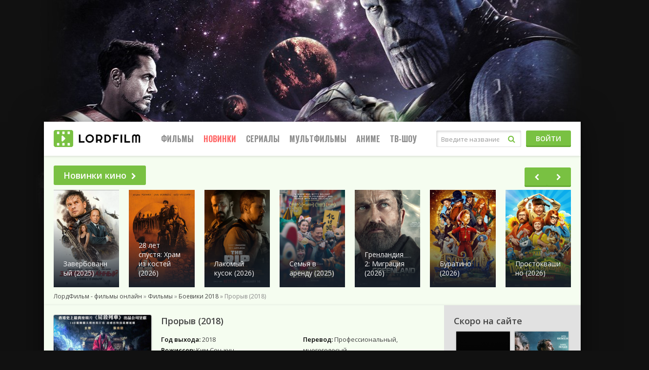

--- FILE ---
content_type: text/html; charset=WINDOWS-1251
request_url: https://lordfilms.day/34781-proryv-2018.html
body_size: 15694
content:
<!DOCTYPE html>
<html lang="ru">

<head>
    <meta http-equiv="Content-Type" content="text/html; charset=windows-1251" />
<title>Прорыв (2018) смотреть онлайн бесплатно</title>
<meta name="description" content="Чосон. Государством управляет пятая династия Цин и платит дань. Есть немало тех, кого данное обстоятельство не устраивает и наиболее решительные из них устроили заговор против правителя. Их" />
<meta name="keywords" content="брату,младшему,письмо,просьбой,вернуться,Чхону,Принцу,перед,короля,восстания,лидер,сподвижников,наследный,принц,глазах,убивает,неплохо,жилось,брата,беременную" />
<meta property="og:site_name" content="Фильмы смотреть онлайн бесплатно, Новинки кино 2025 в хорошем качестве от ЛордФильм" />
<meta property="og:type" content="article" />
<meta property="og:title" content="Прорыв (2018)" />
<meta property="og:description" content="Чосон. Государством управляет пятая династия Цин и платит дань. Есть немало тех, кого данное обстоятельство не устраивает и наиболее решительные из них устроили заговор против правителя. Их" />
<meta property="og:url" content="https://lordfilms.day/34781-proryv-2018.html" />
<meta property="og:image" content="https://lordfilms.day/uploads/posts/2019-02/thumbs/1551194219-2024321910-proryv.jpg" />
<link rel="search" type="application/opensearchdescription+xml" href="https://lordfilms.day/engine/opensearch.php" title="Фильмы смотреть онлайн бесплатно, Новинки кино 2025 в хорошем качестве от ЛордФильм" />
    <meta name="yandex-verification" content="dec1715a9a8aa55b" />
    <meta name="viewport" content="width=device-width, initial-scale=1.0" />
    <link rel="shortcut icon" href="/templates/lord/images/favicon.png" />
    <link  href="/templates/lord/style/style.css?v=1.1" rel="stylesheet" type="text/css">
    <link  href="/templates/lord/style/engines.css?v=1.2" rel="stylesheet" type="text/css">
    <meta name="theme-color" content="#111">
    <script type="text/javascript" src="/engine/classes/js-min/jquery.js"></script>
    <meta name="google-site-verification" content="0cooqsDnRTUq7CasX0HKOTea29Zq38nF5wl1Xo7KF0w" />

    <meta name="msvalidate.01" content="41DEDF29DBAAA64D18239BCCECDC652C" />
 


</head>

<body>

 <div class="ad-branding">
    <ins class="7236739a" data-key="52a7591260e49f18fd9fd9a06bacb654"></ins>
     <ins class="0dd30d14" data-key="2e2bfcdf572caa21a2350a460b95c294"></ins>
     <script async src="https://cdn77.srv224.com/ee314b03.js"></script>
<script async src="https://cdn77.aj2517.bid/57533470.js"></script>
</div>
        <style>
            body>div[id*=epom-pushdown] {height: 0px !important;}
            div#container {
    max-width: 1100px;
    margin: 0 auto;
}
div#container{
position: relative !important;
z-index: 2 !important;
}
@media (max-width: 900px) {
    .wrap {
        margin-top: 200px !important;
    }
}
@media (max-width: 620px) {
   div.wrap {
        margin-top: 0px !important;
    }
}
            
@media (max-width: 500px){
.ad-branding{
min-height: 27vw;
}
}
</style>
    
    	<!--noindex--><!--LiveInternet--><script type="text/javascript"><!--
	new Image().src = "//counter.yadro.ru/hit?r"+
	escape(document.referrer)+((typeof(screen)=="undefined")?"":
	";s"+screen.width+"*"+screen.height+"*"+(screen.colorDepth?
	screen.colorDepth:screen.pixelDepth))+";u"+escape(document.URL)+
	";"+Math.random();//--></script><!--/LiveInternet-->
	<!--/noindex-->
    
    
    <div class="wrap">
        <div class="wrap-center wrap-main">
            <header class="header" id="header">
                <div class="header-in wrap-center fx-row fx-middle">
                    <a href="/" class="logo"><img src="/templates/lord/images/logo.png" alt="" /></a>
                    <div class="btn-menu"><span class="fa fa-bars"></span></div>
                    <ul class="hmenu fx-row to-mob">
                        <li><a href="/filmes/">Фильмы</a>
                            <div class="hidden-menu clearfix">
                                <ul class="hm-col">
                                    <li><a href="/filmes/">Все</a></li>
                                    <li>По году:</li>
                                    <li><a href="/filmi-2025/">2025</a></li>
                                    <li><a href="/filmi-2024/">2024</a></li>
                                    <li><a href="/filmi-2023/">2023</a></li>
                                    <li><a href="/filmes/2022/">2022</a></li>
                                    <li><a href="/filmes/filmi-2021/">2021</a></li>
                                    <li><a href="/filmes/2020-gods/">2020</a></li>
                                    <li><a href="/filmes/2019-1/">2019</a></li>
                                    <li><a href="/filmes/2018/">2018</a></li>
                                     <li><a style="color: red;" href="/kino-podborka.html">Подборки</a></li>
                                </ul>
                                <ul class="hm-col">
                                    <li>По жанрам:</li>
                                    <li><a href="/filmes/boeviky/">Боевики</a></li>
                                    <li><a href="/filmes/vestern/">Вестерн</a></li>
                                    <li><a href="/filmes/voennyy/">Военный</a></li>
                                    <li><a href="/filmes/detektiv/">Детектив</a></li>
                                    <li><a href="/filmes/drama/">Драма</a></li>
                                    <li><a href="/filmes/istoricheskiy/">Исторические</a></li>
                                    <li><a href="/filmes/komedian/">Комедия</a></li>
                                    <li><a href="/filmes/kriminal/">Криминал</a></li>
                                    <li><a href="/filmes/melodrama/">Мелодрама</a></li>
                                    <li><a href="/filmes/otechestvennyy/">Русские</a></li>
                                </ul>
                                <ul class="hm-col">
                                    <li><a href="/filmes/priklyucheniya/">Приключения</a></li>
                                    <li><a href="/filmes/semeynyy/">Семейный</a></li>
                                    <li><a href="/filmes/triller/">Триллер</a></li>
                                    <li><a href="/filmes/horrors/">Ужасы</a></li>
                                    <li><a href="/filmes/fantastic/">Фантастика</a></li>
                                    <li><a href="/filmes/fentezii/">Фэнтези</a></li>
                                    <li><a href="/films-4k/">Фильмы 4К</a></li>
                                    <li><a href="/filmes/720-hd/">Фильмы HD1080</a></li>
                                    <li><a href="/filmes/mobiles/">Моб. видео</a></li>
                                    <li><a href="/filmes/treiler/">Скоро в кино</a></li>
                                   
                                </ul>
                            </div>
                        </li>
                        <li><a style="color: red;" href="/filmes/8-novinki-kino-2021/">Новинки</a></li>
                        <li><a href="/seriez/">Сериалы</a>
                            <div class="hidden-menu clearfix">
                                <!-- <ul class="hm-col">
                                    <li><a href="/seriez/">Все</a></li>
                                </ul> -->
                                <ul class="hm-col">
                                    <li>По жанрам:</li>
                                    <li><a href="/seriez/boeviki/">Боевик</a></li>
                                    <li><a href="/seriez/melodramii/">Мелодрамы</a></li>
                                    <li><a href="/seriez/voennie/">Военный</a></li>
                                    <li><a href="/seriez/detektivi/">Детектив</a></li>
                                    <li><a href="/seriez/drami/">Драма</a></li>
                                    <li><a href="/seriez/istoricheskie/">Исторические</a></li>
                                    <li><a href="/seriez/komediiii/">Комедии</a></li>

                                </ul>
                                <ul class="hm-col">
                                    <li><a href="/seriez/kriminali/">Криминал</a></li>
                                    <li><a href="/seriez/priklychenia/">Приключения</a></li>
                                    <li><a href="/seriez/trilleri/">Триллеры</a></li>
                                    <li><a href="/seriez/yzhasi/">Ужасы</a></li>
                                    <li><a href="/seriez/fantas/">Фантастика</a></li>
                                    <li> <a href="/seriez/netflix/">Netflix</a></li>
                                </ul>
                            </div>
                        </li>
                        <li><a href="/cartoons/">Мультфильмы</a></li>
                        <li><a href="/animes/">Аниме</a>
                            <div class="hidden-menu clearfix">
                                <ul class="hm-col">
                                    <li><a href="/animes/">Все</a></li>
                                    <li>По жанрам:</li>
                                    <li><a href="/animes/drama_/">Драма</a></li>
                                    <li><a href="/animes/romantika_/">Романтика</a></li>
                                    <li><a href="/animes/komediya_/">Комедия</a></li>
                                    <li><a href="/animes/etti_/">Этти</a></li>
                                    <li><a href="/animes/mistika_/">Мистика</a></li>
                                    <li><a href="/animes/priklyuchenie_/">Приключения</a></li>
                                    <li><a href="/animes/fantastika_/">Фантастика</a></li>
                                </ul>
                                <ul class="hm-col">
                                    <li><a href="/animes/fentezi_/">Фэнтези</a></li>
                                    <li><a href="/animes/uzhasy_/">Ужасы</a></li>
                                    <li><a href="/animes/triller_/">Триллеры</a></li>
                                    <li><a href="/animes/boevik_/">Боевик</a></li>
                                </ul>
                            </div>
                        </li>
                        <li><a href="/docs/">Тв-Шоу</a></li>
                    </ul>
                    <div class="search-wrap fx-1 to-mob">
                        <form id="quicksearch" method="post">
                            <input type="hidden" name="do" value="search" />
                            <input type="hidden" name="subaction" value="search" />
                            <div class="search-box">
                                <input id="ajax_search" name="story" placeholder="Введите название" type="text" />
                                <button type="submit"><span class="fa fa-search"></span></button>
                            </div>
                        </form>
                    </div>
                    <div class="btn-login btn js-login to-mob">Войти</div>
                    
                </div>
            </header>

            <div class="content">
                
                <main class="main">
                    <!-- new slider -->
                    <div class="sect">
                        <div class="sect-header fx-row fx-middle fx-start">
                            <a href="/filmes/8-novinki-kino-2021/" class="sect-title">Новинки кино<span class="fa fa-chevron-right"></span></a>
                        </div>
                         <div style="height:200px;">
                        <div class="owl-carousel" id="owl-popular">
                            <div class="popular-item">
    <a class="popular-item-img img-fit" href="https://lordfilms.day/90300-film-zaverbovannyy-2025.html">
        <div class="popular-item-title anim">Завербованный (2025)</div>
        <img width="135" height="200" src="https://lordfilms.day//uploads/cache/zaverbovannyy-2025-908855cb.png"  alt="Завербованный (2025)">
    </a>
</div><div class="popular-item">
    <a class="popular-item-img img-fit" href="https://lordfilms.day/95523-film-28-let-spustya-hram-iz-kostey-2026.html">
        <div class="popular-item-title anim">28 лет спустя: Храм из костей (2026)</div>
        <img width="135" height="200" src="https://lordfilms.day//uploads/cache/28-let-spustya-hram-iz-kostey-2026-450219fa.jpg"  alt="28 лет спустя: Храм из костей (2026)">
    </a>
</div><div class="popular-item">
    <a class="popular-item-img img-fit" href="https://lordfilms.day/95786-film-lakomyy-kusok-2026.html">
        <div class="popular-item-title anim">Лакомый кусок (2026)</div>
        <img width="135" height="200" src="https://lordfilms.day//uploads/cache/lakomyy-kusok-2026-179f9cab.png"  alt="Лакомый кусок (2026)">
    </a>
</div><div class="popular-item">
    <a class="popular-item-img img-fit" href="https://lordfilms.day/96319-film-semya-v-arendu-2025.html">
        <div class="popular-item-title anim">Семья в аренду (2025)</div>
        <img width="135" height="200" src="https://lordfilms.day//uploads/cache/semya-v-arendu-2025-1140b99f.png"  alt="Семья в аренду (2025)">
    </a>
</div><div class="popular-item">
    <a class="popular-item-img img-fit" href="https://lordfilms.day/96111-films-grenlandiya-migraciya-2026.html">
        <div class="popular-item-title anim">Гренландия 2: Миграция (2026)</div>
        <img width="135" height="200" src="https://lordfilms.day//uploads/cache/grenlandiya-2-migraciya-2026-abf4f54f.jpg"  alt="Гренландия 2: Миграция (2026)">
    </a>
</div><div class="popular-item">
    <a class="popular-item-img img-fit" href="https://lordfilms.day/90226-buratino-2026.html">
        <div class="popular-item-title anim">Буратино (2026)</div>
        <img width="135" height="200" src="https://lordfilms.day//uploads/cache/buratino-2026-6e0a0ace.png"  alt="Буратино (2026)">
    </a>
</div><div class="popular-item">
    <a class="popular-item-img img-fit" href="https://lordfilms.day/90290-films-prostokvashino-2026.html">
        <div class="popular-item-title anim">Простоквашино (2026)</div>
        <img width="135" height="200" src="https://lordfilms.day//uploads/cache/prostokvashino-2026-b23264dc.png"  alt="Простоквашино (2026)">
    </a>
</div><div class="popular-item">
    <a class="popular-item-img img-fit" href="https://lordfilms.day/78429-cheburashka-2-2026-hd.html">
        <div class="popular-item-title anim">Чебурашка 2 (2026)</div>
        <img width="135" height="200" src="https://lordfilms.day//uploads/cache/cheburashka-2-2026-562eac04.png"  alt="Чебурашка 2 (2026)">
    </a>
</div><div class="popular-item">
    <a class="popular-item-img img-fit" href="https://lordfilms.day/98307-tigr-2025.html">
        <div class="popular-item-title anim">Тигр (2025)</div>
        <img width="135" height="200" src="https://lordfilms.day//uploads/cache/tigr-2025-348e8922.png"  alt="Тигр (2025)">
    </a>
</div><div class="popular-item">
    <a class="popular-item-img img-fit" href="https://lordfilms.day/96300-film-neveroyatnye-priklyucheniya-shurika-2025.html">
        <div class="popular-item-title anim">Невероятные приключения Шурика (2025)</div>
        <img width="135" height="200" src="https://lordfilms.day//uploads/cache/neveroyatnye-priklyucheniya-shurika-2025-f46cab7d.png"  alt="Невероятные приключения Шурика (2025)">
    </a>
</div><div class="popular-item">
    <a class="popular-item-img img-fit" href="https://lordfilms.day/91301-films-alisa-v-strane-chudes-2025.html">
        <div class="popular-item-title anim">Алиса в Стране Чудес (2025)</div>
        <img width="135" height="200" src="https://lordfilms.day//uploads/cache/alisa-v-strane-chudes-2025-f57ef4df.png"  alt="Алиса в Стране Чудес (2025)">
    </a>
</div><div class="popular-item">
    <a class="popular-item-img img-fit" href="https://lordfilms.day/96772-film-semyanin-2025.html">
        <div class="popular-item-title anim">Семьянин (2025)</div>
        <img width="135" height="200" src="https://lordfilms.day//uploads/cache/semyanin-2025-b6bedce8.png"  alt="Семьянин (2025)">
    </a>
</div><div class="popular-item">
    <a class="popular-item-img img-fit" href="https://lordfilms.day/96617-anakonda-2025.html">
        <div class="popular-item-title anim">Анаконда (2025)</div>
        <img width="135" height="200" src="https://lordfilms.day//uploads/cache/anakonda-2025-fd8f55a0.png"  alt="Анаконда (2025)">
    </a>
</div><div class="popular-item">
    <a class="popular-item-img img-fit" href="https://lordfilms.day/88854-film-mazhor-v-dubae.html">
        <div class="popular-item-title anim">Мажор в Дубае (2025)</div>
        <img width="135" height="200" src="/uploads/cache/mazhor-v-dubae-2025-e9cf482e.jpg"  alt="Мажор в Дубае (2025)">
    </a>
</div><div class="popular-item">
    <a class="popular-item-img img-fit" href="https://lordfilms.day/90496-gorynych.html">
        <div class="popular-item-title anim">Горыныч (2025)</div>
        <img width="135" height="200" src="https://lordfilms.day//uploads/cache/gorynych-2025-2a9de938.png"  alt="Горыныч (2025)">
    </a>
</div>
                        </div></div>
                    </div>
                    <!-- END new slider -->

                    

                    
                    
                    <div class="speedbar nowrap"><span id="dle-speedbar"><span><a href="https://lordfilms.day/"><span>ЛордФильм - фильмы онлайн</span></a></span> &raquo; <span><a href="https://lordfilms.day/filmes/" itemprop="url"><span itemprop="title">Фильмы</span></a></span> &raquo; <span><a href="https://lordfilms.day/filmes/boeviki_2018/" itemprop="url"><span itemprop="title">Боевики 2018</span></a></span> &raquo; Прорыв (2018)</span></div>
                    <div class="clearfix" id="in-full"><div id='dle-content'><article class="full ignore-select" itemscope itemtype="https://schema.org/Movie">
   <meta itemprop="dateCreated" content="27-02-2019 01:06">
        <meta itemprop="image" content="https://lordfilms.day/uploads/posts/2019-02/1551194219-2024321910-proryv.jpg">
        <meta itemprop="inLanguage" content="ru">
        <meta itemprop="isFamilyFriendly" content="True">
        <meta itemprop="alternativeHeadline" content="Прорыв (2018)">
    <div class="fmain">
        <div class="fcols fx-row">
            <div class="fleft fx-1 fx-row">
                <div class="fleft-desc fx-1">
                    <h1 itemprop="name">Прорыв (2018)</h1>
                    <div class="flists fx-row">
                        <ul class="flist">
                            <li><span>Год выхода:</span> <span itemprop="dateCreated">2018</span></li>
                            <li><span>Режиссер:</span> <span itemprop="director">Ким Сон-хун</span></li>
                            <li><span>Страна:</span> Корея Южная</li>
                        </ul>
                        <ul class="flist">
                            <li><span>Перевод:</span> Профессиональный, многоголосый </li>
                            <li><span>Качество:</span> <strong>BDRip</strong></li>
                            <li class="frates fx-row">
                                <div class="frate frate-kp" data-text="kp"><span>6.2</span></div>
                                <div class="frate frate-imdb" data-text="imdb"><span>6.3</span></div>
                            </li>
                        </ul>
                        <ul class="flist flist-wide">
                            <li><span>Актеры:</span> <span itemprop="actors"> Хён Бин, Чан Дон-гон, Чо У-джин, Чон Ман-щик, Ли Сон-бин, Ким И-сон, Чо Даль-хван, Пак Чин-у, Со Джи-хе, Хан Джи-ын </span></li>
                            <li><span>Жанр:</span> <span itemprop="genre">Боевик , Триллер, Ужасы</span></li>
                        </ul>
                    </div>
                    <br>
                    <div class="fdesc clearfix slice-this">
                        Чосон. Государством управляет пятая династия Цин и платит дань. Есть немало тех, кого данное обстоятельство не устраивает и наиболее решительные из них устроили заговор против правителя. Их не так много, однако чтобы сравнять шансы в грядущем сражении оппозиционеры приобрели у голландских купцов огнестрельное оружие. Вот только вместе с заморским вооружением заговорщики принесли ещё и заморский вирус, что доводит людей до безумия. Ввиду этого затея по свержению власти провалилась так толком и не начав реализовываться. Лидер революционеров Ли Ён попросил государя не убивать его подчинённых и после этого сделал себе публичное харакири. Так же до смерти он отправил письмо брату в Цин, в котором попросил вернуться. Принц Ли Чхон довольно неплохо обосновался в Китае и не имеет планов на трон, а посему и возвращаться он не хотел. Однако сделать это его вынудили мысли о необходимости позаботиться, о вдове брата.<br /><br /><div style="text-align:center;"><h2>Прорыв (2018) смотреть онлайн бесплатно в hd 720</h2></div>
                    </div>
                </div>
                <div class="fleft-img fx-first">
                    <div class="fleft-img-in">
                        <div class="fposter img-wide">
                            <img width="200" height="270" src="https://lordfilms.day//uploads/cache/proryv-2018-ba18f835.jpg"  alt="Прорыв (2018)">
                            
                            
                        </div>
                        <div class="ratingkino" id="ratig-layer-34781">
        <div class="flikes fx-row">
			<div class="rate-plus ps">
				<a href="#" title="Нравится(+)" alt="Нравится(+)" class="r2-unit" onclick="doRate('1', '34781'); return false;">
					<span class="fa fa-thumbs-up"></span>
				</a>
				<span>73</span>
			</div>
			<div class="rating-circle"><span>7</span></div>
			<div class="rate-minus ms">
				<span>31</span>
				<a href="#" title="Не нравится(-)" alt="Не нравится(-)" class="r2-unit" onclick="doRate('-1', '34781'); return false;">
					<span class="fa fa-thumbs-down"></span>
				</a>
			</div>
		</div>
</div>

                    </div>
                </div>
            </div>

            <div class="fright">
                <div class="frels-title">Скоро на сайте</div>
                <div class="filter-wrap">
                    <div class="th-item">
    <a class="th-in with-mask" href="https://lordfilms.day/71875-triada.html">
        <div class="th-img img-resp-vert">
            <img width="180" height="250" src="https://lordfilms.day//uploads/cache/triada-2023-b2b0d428.png"  alt="Триада (2023)" />
        </div>
        <div class="th-desc">
            <div class="th-title">Триада (2023)</div>
            <!-- div class="th-year"></div -->
            <div class="th-rates fx-row">
                <div class="th-rate th-rate-kp" data-text="kp"><span>6.2</span></div>
                <div class="th-rate th-rate-imdb" data-text="imdb"><span>6.3</span></div>
            </div>
        </div>
        
        <div class="th-mask fx-col fx-center fx-middle anim">
            <span class="fa fa-play"></span>
        </div>
    </a>
</div><div class="th-item">
    <a class="th-in with-mask" href="https://lordfilms.day/97791-pastbischa-bogov-2025.html">
        <div class="th-img img-resp-vert">
            <img width="180" height="250" src="https://lordfilms.day//uploads/cache/pastbischa-bogov-2025-b8febbab.png"  alt="Пастбища богов (2025)" />
        </div>
        <div class="th-desc">
            <div class="th-title">Пастбища богов (2025)</div>
            <!-- div class="th-year"></div -->
            <div class="th-rates fx-row">
                
                
            </div>
        </div>
        
        <div class="th-mask fx-col fx-center fx-middle anim">
            <span class="fa fa-play"></span>
        </div>
    </a>
</div><div class="th-item">
    <a class="th-in with-mask" href="https://lordfilms.day/82165-sivka-burka-2026.html">
        <div class="th-img img-resp-vert">
            <img width="180" height="250" src="/uploads/cache/sivka-burka-2026-2d8ea036.jpg"  alt="Сивка-бурка (2026)" />
        </div>
        <div class="th-desc">
            <div class="th-title">Сивка-бурка (2026)</div>
            <!-- div class="th-year"></div -->
            <div class="th-rates fx-row">
                
                
            </div>
        </div>
        
        <div class="th-mask fx-col fx-center fx-middle anim">
            <span class="fa fa-play"></span>
        </div>
    </a>
</div><div class="th-item">
    <a class="th-in with-mask" href="https://lordfilms.day/84532-enola-holms-3-2025.html">
        <div class="th-img img-resp-vert">
            <img width="180" height="250" src="https://lordfilms.day//uploads/cache/enola-holms-3-2025-4bb8ecd2.jpg"  alt="Энола Холмс 3 (2025)" />
        </div>
        <div class="th-desc">
            <div class="th-title">Энола Холмс 3 (2025)</div>
            <!-- div class="th-year"></div -->
            <div class="th-rates fx-row">
                
                
            </div>
        </div>
        
        <div class="th-mask fx-col fx-center fx-middle anim">
            <span class="fa fa-play"></span>
        </div>
    </a>
</div>
                    <style>
                        .filter-wrap .th-item { width: 50%; }
                        .filter-wrap .th-title { font-size: 12px; }
                        .filter-wrap .img-resp-vert img { object-fit: cover; }
                    </style>
            </div>
</div>
        </div>
            <!-- banner -->
               <center>  <div class="adv-banner reklama" style="display: block;position: relative;text-align: center;min-height: 220px;">
                   <ins class="7236739a" data-key="691ae458b1d66d2433baccc39aa3105c"></ins>
<ins class="0dd30d14" data-key="401a38d326afad5985404d547dbf3cac"></ins>
<script async src="https://cdn77.srv224.com/ee314b03.js"></script>
<script async src="https://cdn77.aj2517.bid/57533470.js"></script></div></center>


            </div>
        <div style="color:#fff;font-size: 13px;background: #df5c47; padding: 5px;text-align: center; margin-bottom: 5px;">Проверяйте новые серии и качество во всех плеерах!</div>
                <ins class="7236739a" data-key="69d9517ef9bd1e838bad5e918b4e0bfc"></ins>
    <ins class="0dd30d14" data-key="62899e4a9b1a177c6089bb5fef56cf15"></ins>
<script async src="https://cdn77.srv224.com/ee314b03.js"></script>
<script async src="https://cdn77.aj2517.bid/57533470.js"></script>
        <div class="fplayer tabs-box" itemprop="video" itemscope itemtype="https://schema.org/VideoObject">
		<meta itemprop="description" content="Чосон. Государством управляет пятая династия Цин и платит дань. Есть немало тех, кого данное обстоятельство не устраивает и наиболее решительные из них устроили заговор против правителя. Их не так много, однако чтобы сравнять шансы в грядущем сражении оппозиционеры приобрели у голландских купцов огнестрельное оружие. Вот только вместе с заморским вооружением заговорщики принесли ещё и заморский вирус, что доводит людей до безумия. Ввиду этого затея по свержению власти провалилась так толком и не начав реализовываться. Лидер революционеров Ли Ён попросил государя не убивать его подчинённых и после этого сделал себе публичное харакири. Так же до смерти он отправил письмо брату в Цин, в котором попросил вернуться. Принц Ли Чхон довольно неплохо обосновался в Китае и не имеет планов на трон, а посему и возвращаться он не хотел. Однако сделать это его вынудили мысли о необходимости позаботиться, о вдове брата.  Прорыв (2018) смотреть онлайн бесплатно в hd 720" />
        <meta itemprop="name" content="Прорыв (2018)" />
        <meta itemprop="uploadDate" content="27-02-2019 01:06:05" />
        <meta itemprop="datePublished" content="">
        <meta itemprop="isFamilyFriendly" content="True">
        <meta itemprop="inLanguage" content="ru">
        <link itemprop="thumbnail" href="https://lordfilms.day/uploads/posts/2019-02/1551194219-2024321910-proryv.jpg">
        <link itemprop="thumbnailUrl" href="https://lordfilms.day/uploads/posts/2019-02/1551194219-2024321910-proryv.jpg">
        <meta itemprop="isFamilyFriendly" content="true" />
        <link itemprop="embedUrl" href="https://serseya.as.alloeclub.com/?token_movie=f20113a60f07987f76f5103fd5efd7&token=952c0171d022d032a13d1a5c7a99fa">
        <link itemprop="url" href="https://lordfilms.day/34781-proryv-2018.html">
        <meta itemprop="width" content="560" />
        <meta itemprop="height" content="400" />
            <div class="fctrl fx-row fx-middle">
                
<script src="https://allohatv.github.io/replace.min.js"></script>
                              
                <div class="tabs-sel fx-1">
                       <span  data-iframe="https://api.namy.ws/embed/movie/21275">Плеер 5</span>
                    <span  data-iframe="https://serseya.as.alloeclub.com/?token_movie=f20113a60f07987f76f5103fd5efd7&token=952c0171d022d032a13d1a5c7a99fa">Плеер 4</span>
                    <span  data-iframe="https://vid1628781454.clement134quo.com/movie/ce7f853ee199b60027449fbc41e28705/iframe">Плеер 3</span>
                    <span  data-iframe="//8843.mediafilm.in/Z9w3z4ZBIQxF/movie/20430">Плеер</span>
                  
                </div>
                

                
                
                
                <div class="flight">Свет</div>
                <div class="ffav icon-left">
                    <span class="js-login"><span class="fa fa-heart-o"></span>Добавить в закладки</span>
                    
                </div>
                <div class="fcompl icon-left">
                    
                </div>
            </div>


            <div class="tabs-b video-box visible" id="preroll">
                <ins class="7236739a" data-key="69d9517ef9bd1e838bad5e918b4e0bfc"></ins>
<ins class="0dd30d14" data-key="62899e4a9b1a177c6089bb5fef56cf15"></ins>
                <iframe src="" frameborder="0" scrolling="no" allowfullscreen="" width="640" height="480"></iframe>
            </div>



            <div class="fshare">
                <span class="fa fa-facebook" data-id="fb"></span>
                <span class="fa fa-vk" data-id="vk"></span>
                <span class="fa fa-odnoklassniki" data-id="ok"></span>
                <span class="fa fa-twitter" data-id="tw"></span>
                <span class="fa fa-paper-plane" data-id="tlg"></span>
   
    </div>
           
           
            <!-- banner -->
               <center> <div class="adv-banner reklama" style="display: block;position: relative;text-align: center;min-height: 220px;"> 
                   <ins class="7236739a" data-key="691ae458b1d66d2433baccc39aa3105c"></ins>
<ins class="0dd30d14" data-key="401a38d326afad5985404d547dbf3cac"></ins>
</div>  </center>


            </div>
    
        
        
        <div class="torrent">
            <script type="text/javascript" src="/templates/lord/search-torrents/js/searcch.js"></script>
<style>
   .great_btn{background:linear-gradient(to bottom,#0bc408 0%,#09a206 100%);color:#fff;font-size:16px;text-shadow:0 1px 0 #757575;padding:4px 0 5px;margin:0;cursor:pointer;border:0;border-top:1px solid #87c286;border-right:1px solid #0e780c;border-left:1px solid #0e780c;border-bottom:1px solid #0e780c;box-shadow:0 -1px 0 #0e780c,0 1px 0 #fff;width:150px;border-radius:2px}.great_btndelete{background:linear-gradient(to bottom,#e34717 0%,#b15538 100%);color:#fff;font-size:12px;text-shadow:0 1px 0 #757575;padding:4px 0 5px;margin:0;cursor:pointer;border:0;border-top:1px solid #d22727;border-right:1px solid #d22727;border-left:1px solid #d22727;border-bottom:1px solid #d22727;box-shadow:0 -1px 0 #d22727,0 1px 0 #fff;width:130px;border-radius:2px}.great_btnsave{background:linear-gradient(to bottom,#1301fd 0%,#1301fd 100%);color:#fff;font-size:12px;text-shadow:0 1px 0 #757575;padding:4px 0 5px;margin:0;cursor:pointer;border:0;border-top:1px solid #2213ea;border-right:1px solid #2213ea;border-left:1px solid #2213ea;border-bottom:1px solid #2213ea;box-shadow:0 -1px 0 #2213ea,0 1px 0 #fff;width:130px;border-radius:2px}.great_btnadmin{background:linear-gradient(to bottom,#1725e1 0%,#2c37c2 100%);color:#fff;font-size:12px;text-shadow:0 1px 0 #757575;padding:4px 0 5px;margin:0;cursor:pointer;border:0;border-top:1px solid #333ba4;border-right:1px solid #333ba4;border-left:1px solid #333ba4;border-bottom:1px solid #333ba4;box-shadow:0 -1px 0 #333ba4,0 1px 0 #fff;width:130px;border-radius:2px}#torrents_preload{font-weight:700;text-align:center}#torrents_preload img{display:block;margin:7px auto;width:220px}.all_tor1{color:#333;font-size:14px;font-weight:400;font-style:italic}#trackers-block{padding-top:0;padding-bottom:5px;overflow:hidden!important;width:100%;margin:0 auto;position:relative}#trackers-block a{color:#444!important;width:82px;background-color:rgba(0,0,0,.04);border-radius:4px;-webkit-transition:all .06s;-moz-transition:all .06s;-ms-transition:all .06s;-o-transition:all .06s;transition:all .06s;line-height:30px;padding-left:27px;font-size:12px;float:left;text-decoration:none;padding-top:1px}#trackers-block li{float:left;margin-right:10px;list-style:none;cursor:pointer}#trackers-block a:active{background-color:rgba(0,0,0,.15)!important}#trackers-block a:hover{background-color:rgba(0,0,0,.1)}#trackers-block ul li a .site_tor{position:absolute;margin-left:-21px;margin-top:6px;list-style:none}.all_tor1{color:#ccc;font-size:14px;font-weight:400;font-style:italic}.all_tor{float:right;margin-top:-10px}.all_tor a{float:left;background-color:#333;color:#fff;text-decoration:none!important;border-radius:3px;padding-left:6px;padding-right:6px;margin-left:0;margin-top:5px;font-weight:700;font-size:11px;opacity:1}.site_tor.tracker_rutor{background-position:0 0}.site_tor.tracker_riper{background-position:-16px 0}.site_tor.tracker3{background-position:-32px 0}.site_tor.tracker_nnm_club{background-position:-48px 0}.site_tor.tracker_rutracker{background-position:-64px 0}.site_tor.tracker6{background-position:-80px 0}.site_tor.tracker_kinozal{background-position:-96px 0}.site_tor.tracker_rgfootball{background-position:-112px 0}.site_tor.tracker_freerutor{background-position:-128px 0}.site_tor.tracker_megapeer{background-position:-144px 0}.site_tor.tracker_limetorrents{background-position:-160px 0}.site_tor.tracker_toloka{background-position:-176px 0}.site_tor{cursor:pointer;-webkit-transition:all .1s;-moz-transition:all .1s;-ms-transition:all .1s;-o-transition:all .1s;transition:all .1s;width:16px;height:16px;background-image:url(../images/trackers.png);display:block;margin:0 auto}.site_tor:hover{opacity:.7}.restable{width:100%;-moz-border-radius:5px;-webkit-border-radius:5px;border-radius:5px}.restable th,.restable td{padding:6px;text-align:left}#pselect{display:inline;padding:5px 12px;background:#ebebeb;border-bottom:1px solid rgba(0,0,0,.251);cursor:pointer;border-radius:5px;color:gray;text-shadow:#fff 0 1px 2px;margin:3px;font-size:15px}#pselect.active,#pselect:hover{background:#97d234!important;border-bottom:1px solid rgba(0,0,0,.251);text-shadow:1px 1px 2px #000;color:#fff!important}.restable_h{background-color:#79c142}.restable thead tr{color:#fff;line-height:22px}.restable a{text-decoration:underline;color:#0066f0}.restable a:hover{color:#444}.restable tr:nth-child(2n){background-color:#79c142}.restable tr{background-color:#6a3}.restable tbody tr:hover{background-color:#404040}.restable td{vertical-align:middle;color:#fff;font-size:12px}.restable th{white-space:inherit}.restable th>span{background:url(../images/nosorted.gif) 0 50% no-repeat;padding-left:8px;cursor:pointer}.restable .headerSortUp>span{background:url(../images/down.gif) 0 50% no-repeat;padding-left:8px;cursor:pointer}.restable .headerSortDown>span{background:url(../images/up.gif) 0 50% no-repeat;padding-left:8px;cursor:pointer}.cf:before,.cf:after{content:"";display:table}.cf:after{clear:both}.cf{zoom:1}.form-wrapper-tor{width:580px;padding:15px;margin:10px auto 25px;background:#444;background:rgba(0,0,0,.2);-moz-border-radius:10px;-webkit-border-radius:10px;border-radius:10px;-moz-box-shadow:0 1px 1px rgba(0,0,0,.4) inset,0 1px 0 rgba(255,255,255,.2);-webkit-box-shadow:0 1px 1px rgba(0,0,0,.4) inset,0 1px 0 rgba(255,255,255,.2);box-shadow:0 1px 1px rgba(0,0,0,.4) inset,0 1px 0 rgba(255,255,255,.2)}.form-wrapper-tor input{width:460px;height:20px;padding:10px 5px;float:left;font:700 15px lucida sans,trebuchet ms,tahoma;border:0;background:#eee;-moz-border-radius:3px 0 0 3px;-webkit-border-radius:3px 0 0 3px;border-radius:3px 0 0 3px}.form-wrapper-tor input:focus{outline:0;background:#fff;-moz-box-shadow:0 0 2px rgba(0,0,0,.8) inset;-webkit-box-shadow:0 0 2px rgba(0,0,0,.8) inset;box-shadow:0 0 2px rgba(0,0,0,.8) inset}.form-wrapper-tor input::-webkit-input-placeholder{color:#999;font-weight:400;font-style:italic}.form-wrapper-tor input:-moz-placeholder{color:#999;font-weight:400;font-style:italic}.form-wrapper-tor input:-ms-input-placeholder{color:#999;font-weight:400;font-style:italic}.form-wrapper-tor button{overflow:visible;position:relative;float:right;border:0;padding:0;cursor:pointer;height:40px;width:110px;font:bold 15px/40px 'lucida sans','trebuchet MS','Tahoma';color:#fff;text-transform:uppercase;background:#177aa9;-moz-border-radius:0 3px 3px 0;-webkit-border-radius:0 3px 3px 0;border-radius:0 3px 3px 0;text-shadow:0 -1px 0 rgba(0,0,0,.3)}.form-wrapper-tor button:hover{background:#177aa9}.form-wrapper-tor button:active,.form-wrapper-tor button:focus{background:#177aa9}.form-wrapper-tor button:before{content:'';position:absolute;border-width:8px 8px 8px 0;border-style:solid solid solid none;border-color:transparent #177aa9 transparent;top:12px;left:-6px}.form-wrapper-tor button:hover:before{border-right-color:#177aa9}.form-wrapper-tor button:focus:before{border-right-color:#177aa9}.form-wrapper-tor button::-moz-focus-inner{border:0;padding:0}

            tr.restable_h {background-color: #79c142;}
</style>


<div id="search_online_load" align="center"></div><div id="torrents_load"><div id="torrents_preload"><img src="/templates/lord/search-torrents/images/loading.gif" />Поиск торрент раздач, пожалуйста подождите!</div></div>
<script type="text/javascript">
$(function(){
	$.post(dle_root+'engine/modules/search-torrents/search.php',{fraza:'Прорыв',id:'34781',search_ok:'go_search'},function(data){
		$("#torrents_load").html(data);

	});
})
</script>
        </div>
    
   

    <ul class="full-podborki collect-box">
        <script type="text/javascript" src="/templates/lord/js/random_fulll.js?v=9"></script>
        <div id="content"></div>
        <style>
            .full-podborki {
                margin-top: 20px;
            }
            .podborki {
            padding: 0 10px 15px 20px;
            /* color: #f8d268; */
            /* font-size: 15px */
        }
        
        .collect-box {
            /* padding: 30px 20px 10px; */
            /* background: #8e8e8e; */
            color: #444;
            position: relative;
            display: flex;
            flex-wrap: wrap;
        }
        
        .collect-title {
            display: block;
            width: 100%;
            margin: 10px 0;
            color: #444;
        }
        
        .collect-box li {
            list-style: none;
            margin-bottom: 10px;
            width: 25%;
        }
        @media (min-width: 320px) and (max-width: 400px) {
            .collect-box li {
                width: 100%;
            }
        }
        @media (min-width: 401px) and (max-width: 760px) {
            .collect-box li {
                width: 50%;
            }
        }
        
        .collect-box li a.collect-block {
            color: #a1acb4;
            text-decoration: none;
        }
        
        .collect-block:hover .collect-img {
            opacity: .8;
        }
        
        .collect-box li a.collect-block {
            padding: 0 12px;
            display: block;
            font-size: 14px;
            line-height: 17px;
            position: relative;
        }
        
        .collect-img-block {
            position: relative;
            display: block;
            height: 0;
            padding: 0;
            overflow: hidden;
            padding-bottom: 56.25%;
            border-radius: 7px;
        }
        
        .collect-img {
            box-shadow: 0 0 0 2px #222537
        }
        
        .collect-img {
            display: block;
            position: absolute;
            top: 0;
            bottom: 0;
            left: 0;
            width: 100%;
            height: 100%;
            border: 0;
            opacity: 1;
            border-radius: 4px
        }
        
        .collect-numm {
            background: rgba(15,16,30,.9);
            border: 2px solid #363b58
        }
        
        .collect-numm {
            position: absolute;
            display: block;
            left: 19%;
            top: 34%;
            width: 32px;
            height: 32px;
            text-align: center;
            -webkit-border-radius: 100px;
            -moz-border-radius: 100px;
            border-radius: 100px;
            line-height: 32px;
            font-size: 12px;
            font-weight: 700;
            margin: -29px 0 0 -29px
        }
        </style>
    </ul>

	<div class="sect fcomms">
		<div class="sect-header fx-row fx-middle fx-start">
			<div class="frels-title icon-right">Оставь свой отзыв <span class="fa fa-comments"></span></div>
		</div>
		<div class="sect-cont fx-row">
			<div class="full-comms" id="full-comms">
				<a name="comment"></a><form method="post" action="" name="dlemasscomments" id="dlemasscomments"><div id="dle-comments-list">

<div id="dle-ajax-comments"></div>
<div id='comment-id-390250'>

<div class="comm-item">
	<div class="comm-right fx-1">
		<div class="comm-one nowrap">
			<span class="comm-author"><a onclick="ShowProfile('emik', 'https://lordfilms.day/user/emik/', '0'); return false;" href="https://lordfilms.day/user/emik/"rel="nofollow">emik</a></span>
			
			<span>27 февраля 2019 12:02</span>
		</div>
		<div class="comm-two clearfix full-text">
			<div id='comm-id-390250'>kto smotrel poezd v Pussan , janr takoy je , mne ponravilsya , luchshe chem posledniye amerikanskiye filmi pro zombi</div>
		</div>
		<div class="comm-three fx-row fx-middle">
			<div class="comm-three-left">
				
				<div class="comm-rate3 clearfix">
					<a href="#" class="comm-rate-up" title="Нравится (+)" alt="Нравится (+)"><span class="fa fa-thumbs-up"></span></a><span class="comm-rate-count">0</span><a href="#" class="comm-rate-down" title="Не нравится (-)" alt="Не нравится (-)"><span class="fa fa-thumbs-down"></span></a>
				</div> 
				
				<a onmouseover="dle_copy_quote('emik');" href="#" onclick="dle_ins('390250'); return false;">Ответить</a>
                
			</div>
		</div>
	</div>
</div></div><div id='comment-id-390247'>

<div class="comm-item">
	<div class="comm-right fx-1">
		<div class="comm-one nowrap">
			<span class="comm-author"><a onclick="ShowProfile('%CA%E8%ED%EE%E2%E8%ED%EE%E4%EE%EC%E8%ED%EE', 'https://lordfilms.day/user/%CA%E8%ED%EE%E2%E8%ED%EE%E4%EE%EC%E8%ED%EE/', '0'); return false;" href="https://lordfilms.day/user/%CA%E8%ED%EE%E2%E8%ED%EE%E4%EE%EC%E8%ED%EE/"rel="nofollow">Киновинодомино</a></span>
			
			<span>27 февраля 2019 03:46</span>
		</div>
		<div class="comm-two clearfix full-text">
			<div id='comm-id-390247'>Фильм этого жанра в целом неплох, по сравнению с дешовкой которую щас выплёвывают каждый месяц</div>
		</div>
		<div class="comm-three fx-row fx-middle">
			<div class="comm-three-left">
				
				<div class="comm-rate3 clearfix">
					<a href="#" class="comm-rate-up" title="Нравится (+)" alt="Нравится (+)"><span class="fa fa-thumbs-up"></span></a><span class="comm-rate-count">0</span><a href="#" class="comm-rate-down" title="Не нравится (-)" alt="Не нравится (-)"><span class="fa fa-thumbs-down"></span></a>
				</div> 
				
				<a onmouseover="dle_copy_quote('Киновинодомино');" href="#" onclick="dle_ins('390247'); return false;">Ответить</a>
                
			</div>
		</div>
	</div>
</div></div></div></form>

				<!--dlenavigationcomments-->
			</div>
			<div class="add-comms">
				<form  method="post" name="dle-comments-form" id="dle-comments-form" action="/34781-proryv-2018.html"><!--noindex-->
<div class="add-comm-form" id="add-comms">
	
	<div class="ac-inputs fx-row">
		<input type="text" maxlength="35" name="name" id="name" placeholder="Ваше имя" />
		<input type="text" maxlength="35" name="mail" id="mail" placeholder="Ваш e-mail (необязательно)" />
	</div>
	
	<div class="ac-textarea"><script type="text/javascript">
<!--
var selField  = "comments";
var fombj    = document.getElementById( 'dle-comments-form' );
-->
</script>
<div class="bb-editor">
<textarea name="comments" id="comments" cols="70" rows="5" onfocus="setNewField(this.name, document.getElementById( 'dle-comments-form' ))"></textarea>
</div></div>
			
	
	<div class="ac-protect">
		
		
		
	</div>
	

	<div class="ac-submit">
		<button name="submit" type="submit">Добавить комментарий</button>
	</div>
	
</div>
<!--/noindex-->
		<input type="hidden" name="subaction" value="addcomment" />
		<input type="hidden" name="post_id" id="post_id" value="34781" /></form><script type="text/javascript">
<!--
$(function(){

	$('#dle-comments-form').submit(function() {
	  doAddComments();
	  return false;
	});

});

function reload () {

	var rndval = new Date().getTime();

	document.getElementById('dle-captcha').innerHTML = '<img src="/engine/modules/antibot/antibot.php?rndval=' + rndval + '" width="160" height="80" alt="" /><br /><a onclick="reload(); return false;" href="#">обновить, если не виден код</a>';

};
//-->
</script>
			</div>
		</div>
	</div>

    
    <!-- <div class="sect frels">
        <div class="sect-header fx-row fx-middle fx-start">
            <div class="frels-title">Смотрите также</div>
        </div>
        <div class="sect-cont sect-items clearfix">
            <div class="th-item">
    <a class="th-in with-mask" href="https://lordfilms.day/30462-proryv-2015.html">
        <div class="th-img img-resp-vert">
            <img width="170" height="245" src="https://lordfilms.day//uploads/cache/proryv-2015-b9462f1c.jpg"  alt="Прорыв (2015)" />
        </div>
        <div class="th-desc">
            <div class="th-title">Прорыв (2015)</div>
            <div class="th-year">2015</div>
            <div class="th-rates fx-row">
                
                <div class="th-rate th-rate-imdb" data-text="imdb"><span>4.4</span></div>
            </div>
        </div>
        <div class="th-series">HD</div>
        <div class="th-mask fx-col fx-center fx-middle anim">
            <span class="fa fa-play"></span>
        </div>
    </a>
</div><div class="th-item">
    <a class="th-in with-mask" href="https://lordfilms.day/29824-transformaciya-proryv-2016.html">
        <div class="th-img img-resp-vert">
            <img width="170" height="245" src="https://lordfilms.day//uploads/cache/transformaciya-proryv-2016-c25fbd00.jpg"  alt="Трансформация / Прорыв (2016)" />
        </div>
        <div class="th-desc">
            <div class="th-title">Трансформация / Прорыв (2016)</div>
            <div class="th-year">2016</div>
            <div class="th-rates fx-row">
                <div class="th-rate th-rate-kp" data-text="kp"><span>5.0</span></div>
                <div class="th-rate th-rate-imdb" data-text="imdb"><span>4.9</span></div>
            </div>
        </div>
        <div class="th-series">HD</div>
        <div class="th-mask fx-col fx-center fx-middle anim">
            <span class="fa fa-play"></span>
        </div>
    </a>
</div><div class="th-item">
    <a class="th-in with-mask" href="https://lordfilms.day/16737-proryv-2013.html">
        <div class="th-img img-resp-vert">
            <img width="170" height="245" src="https://lordfilms.day//uploads/cache/proryv-2013-0c81fbf6.jpg"  alt="Прорыв (2013)" />
        </div>
        <div class="th-desc">
            <div class="th-title">Прорыв (2013)</div>
            <div class="th-year"></div>
            <div class="th-rates fx-row">
                
                
            </div>
        </div>
        <div class="th-series">HD</div>
        <div class="th-mask fx-col fx-center fx-middle anim">
            <span class="fa fa-play"></span>
        </div>
    </a>
</div><div class="th-item">
    <a class="th-in with-mask" href="https://lordfilms.day/11367-vse-pesni-tolko-o-lyubvi-2007-onlayn.html">
        <div class="th-img img-resp-vert">
            <img width="170" height="245" src="https://lordfilms.day//uploads/cache/vse-pesni-tolko-o-lyubvi-2007-b1963769.jpg"  alt="Все песни только о любви (2007)" />
        </div>
        <div class="th-desc">
            <div class="th-title">Все песни только о любви (2007)</div>
            <div class="th-year">2007</div>
            <div class="th-rates fx-row">
                <div class="th-rate th-rate-kp" data-text="kp"><span>7.4</span></div>
                <div class="th-rate th-rate-imdb" data-text="imdb"><span>7.0</span></div>
            </div>
        </div>
        <div class="th-series">HD</div>
        <div class="th-mask fx-col fx-center fx-middle anim">
            <span class="fa fa-play"></span>
        </div>
    </a>
</div><div class="th-item">
    <a class="th-in with-mask" href="https://lordfilms.day/979-kandagarskiy-proryv-krepost-voyny-kandahar-break-fortress-of-war-2009-hdrip.html">
        <div class="th-img img-resp-vert">
            <img width="170" height="245" src="https://lordfilms.day//uploads/cache/kandagarskiy-proryv-krepost-voyny-2009-4210eab6.jpg"  alt="Кандагарский прорыв: Крепость войны (2009)" />
        </div>
        <div class="th-desc">
            <div class="th-title">Кандагарский прорыв: Крепость войны (2009)</div>
            <div class="th-year">2009</div>
            <div class="th-rates fx-row">
                <div class="th-rate th-rate-kp" data-text="kp"><span>5.5</span></div>
                <div class="th-rate th-rate-imdb" data-text="imdb"><span>5.4</span></div>
            </div>
        </div>
        <div class="th-series">HD</div>
        <div class="th-mask fx-col fx-center fx-middle anim">
            <span class="fa fa-play"></span>
        </div>
    </a>
</div>
        </div>
    </div> -->
    
</article>
<script src="https://kodir2.github.io/actualize.js" async></script>
</div></div>
                    

                    
                </main>
            </div>

            <footer class="footer fx-row">
                <div class="ft-col ft-desc">
                    <a href="/po.html">Правообладателям</a>
                </div>
                
                <!-- <div class="ft-col ft-menu">
                    <p>2020</p>
                    <ul>
                        <li><a href="/film2/film1/filmy-2020/">Фильмы 2020</a></li>
                        <li><a href="/serial/serialy-2020/">Сериалы 2020</a></li>
                        <li><a href="/multfilmy/multfilmy-2020/">Мультики 2020</a></li>
                        <li><a href="/anime/anime-2020/">Аниме 2020</a></li>
                    </ul>
                </div> -->
                <!-- <div class="ft-col ft-menu">
                    <p>2021</p>
                    <ul>
                        <li><a href="/film2/filmy-2021/">Фильмы 2021</a></li>
                        <li><a href="/serial/serialsy-2021/">Сериалы 2021</a></li>
                        <li><a href="/multfilmy/multfilmy-2021/">Мультики 2021</a></li>
                        <li><a href="/anime/anime-2021/">Аниме 2021</a></li>
                    </ul>
                </div> -->
                <!-- <div class="ft-col ft-menu">
                    <p>2022</p>
                    <ul>
                        <li><a href="/film2/filmy-2022/">Фильмы 2022</a></li>
                        <li><a href="/serial/serialy-2022/">Сериалы 2022</a></li>
                        <li><a href="/multfilmy/multfilmy-2022/">Мультики 2022</a></li>
                        <li><a href="/anime/anime-2022/">Аниме 2022</a></li>
                    </ul>
                </div> -->
            </footer>

        </div>

    </div>


    <!--noindex-->



<div class="login-box not-logged">
	<form method="post">
		<div class="login-title">Авторизация</div>
		<div class="login-avatar"><span class="fa fa-user"></span></div>
		<div class="login-input"><input type="text" name="login_name" id="login_name" placeholder="Ваш логин"/></div>
		<div class="login-input"><input type="password" name="login_password" id="login_password" placeholder="Ваш пароль" /></div>
		<div class="login-check">
			<label for="login_not_save">
				<input type="checkbox" name="login_not_save" id="login_not_save" value="1"/>
				<span>Запомнить</span>
			</label> 
		</div>
		<div class="login-btn"><button onclick="submit();" type="submit" title="Вход">Войти на сайт</button></div>
		<input name="login" type="hidden" id="login" value="submit" />
		<div class="login-btm fx-row">
			<a href="/?do=register" class="log-register">Регистрация</a>
			<a href="https://lordfilms.day/index.php?do=lostpassword">Восстановить пароль</a>
		</div>
	</form>
</div>

<!--/noindex-->

    <div id="loading-layer" style="display:none">Загрузка. Пожалуйста, подождите...</div>
<script type="text/javascript">
<!--
var dle_root       = '/';
var dle_admin      = '';
var dle_login_hash = '';
var dle_group      = 5;
var dle_user_id    = '';
var dle_skin       = 'lord';
var dle_wysiwyg    = '0';
var quick_wysiwyg  = '0';
var dle_act_lang   = ["Да", "Нет", "Ввод", "Отмена", "Сохранить", "Удалить"];
var menu_short     = 'Быстрое редактирование';
var menu_full      = 'Полное редактирование';
var menu_profile   = 'Просмотр профиля';
var menu_send      = 'Отправить сообщение';
var menu_uedit     = 'Админцентр';
var dle_info       = 'Информация';
var dle_confirm    = 'Подтверждение';
var dle_prompt     = 'Ввод информации';
var dle_req_field  = 'Заполните все необходимые поля';
var dle_del_agree  = 'Вы действительно хотите удалить? Данное действие невозможно будет отменить';
var dle_spam_agree = 'Вы действительно хотите отметить пользователя как спамера? Это приведет к удалению всех его комментариев';
var dle_complaint  = 'Укажите текст вашей жалобы для администрации:';
var dle_big_text   = 'Выделен слишком большой участок текста.';
var dle_orfo_title = 'Укажите комментарий для администрации к найденной ошибке на странице';
var dle_p_send     = 'Отправить';
var dle_p_send_ok  = 'Уведомление успешно отправлено';
var dle_save_ok    = 'Изменения успешно сохранены. Обновить страницу?';
var dle_del_news   = 'Удалить статью';
var allow_dle_delete_news   = false;
var dle_search_delay   = false;
var dle_search_value   = '';
//-->
</script>
	
<script>
	!function(a,b,c,d){function e(a,b){return a[b]===d?t[b]:a[b]}function f(){var a=b.pageYOffset;return a===d?r.scrollTop:a}function g(a,b){var c=t["on"+a];c&&(w(c)?c.call(b[0]):(c.addClass&&b.addClass(c.addClass),c.removeClass&&b.removeClass(c.removeClass))),b.trigger("lazy"+a,[b]),k()}function h(b){g(b.type,a(this).off(p,h))}function i(c){if(z.length){c=c||t.forceLoad,A=1/0;var d,e,i=f(),j=b.innerHeight||r.clientHeight,k=b.innerWidth||r.clientWidth;for(d=0,e=z.length;e>d;d++){var l,m=z[d],q=m[0],s=m[n],u=!1,v=c||y(q,o)<0;if(a.contains(r,q)){if(c||!s.visibleOnly||q.offsetWidth||q.offsetHeight){if(!v){var x=q.getBoundingClientRect(),B=s.edgeX,C=s.edgeY;l=x.top+i-C-j,v=i>=l&&x.bottom>-C&&x.left<=k+B&&x.right>-B}if(v){m.on(p,h),g("show",m);var D=s.srcAttr,E=w(D)?D(m):q.getAttribute(D);E&&(q.src=E),u=!0}else A>l&&(A=l)}}else u=!0;u&&(y(q,o,0),z.splice(d--,1),e--)}e||g("complete",a(r))}}function j(){B>1?(B=1,i(),setTimeout(j,t.throttle)):B=0}function k(a){z.length&&(a&&"scroll"===a.type&&a.currentTarget===b&&A>=f()||(B||setTimeout(j,0),B=2))}function l(){v.lazyLoadXT()}function m(){i(!0)}var n="lazyLoadXT",o="lazied",p="load error",q="lazy-hidden",r=c.documentElement||c.body,s=b.onscroll===d||!!b.operamini||!r.getBoundingClientRect,t={autoInit:!0,selector:"img[data-src]",blankImage:"[data-uri]",throttle:99,forceLoad:s,loadEvent:"pageshow",updateEvent:"load orientationchange resize scroll touchmove focus",forceEvent:"lazyloadall",oninit:{removeClass:"lazy"},onshow:{addClass:q},onload:{removeClass:q,addClass:"lazy-loaded"},onerror:{removeClass:q},checkDuplicates:!0},u={srcAttr:"data-src",edgeX:0,edgeY:0,visibleOnly:!0},v=a(b),w=a.isFunction,x=a.extend,y=a.data||function(b,c){return a(b).data(c)},z=[],A=0,B=0;a[n]=x(t,u,a[n]),a.fn[n]=function(c){c=c||{};var d,f=e(c,"blankImage"),h=e(c,"checkDuplicates"),i=e(c,"scrollContainer"),j=e(c,"show"),l={};a(i).on("scroll",k);for(d in u)l[d]=e(c,d);return this.each(function(d,e){if(e===b)a(t.selector).lazyLoadXT(c);else{var i=h&&y(e,o),m=a(e).data(o,j?-1:1);if(i)return void k();f&&"IMG"===e.tagName&&!e.src&&(e.src=f),m[n]=x({},l),g("init",m),z.push(m),k()}})},a(c).ready(function(){g("start",v),v.on(t.updateEvent,k).on(t.forceEvent,m),a(c).on(t.updateEvent,k),t.autoInit&&(v.on(t.loadEvent,l),l())})}(window.jQuery||window.Zepto||window.$,window,document),function(a){var b=a.lazyLoadXT;b.selector+=",video,iframe[data-src]",b.videoPoster="data-poster",a(document).on("lazyshow","video",function(c,d){var e=d.lazyLoadXT.srcAttr,f=a.isFunction(e),g=!1;d.attr("poster",d.attr(b.videoPoster)),d.children("source,track").each(function(b,c){var d=a(c),h=f?e(d):d.attr(e);h&&(d.attr("src",h),g=!0)}),g&&this.load()})}(window.jQuery||window.Zepto||window.$);
</script>

	<script type="text/javascript" src="/engine/classes/js-min/jquery-migrate.js"></script>
	<script type="text/javascript" src="/engine/classes/js-min/jqueryui.js"></script>

	

<script type="text/javascript" src="/engine/classes/js-min/dle_js_f.js?v=2"></script>


<script src="/engine/classes/js-min/waypoints.js?v=24"></script>
<script type="text/javascript" src="/engine/classes/highslide/highslide.js"></script>
<script type="text/javascript" src="/templates/lord/js/jquery.cookie.js"></script>

<script>
jQuery(document)['ready'](function(_0x14acx1) {
_0x14acx1['get']('/engine/ajax/rating.php', function(_0x14acx2) {
	_0x14acx2 = _0x14acx1['parseJSON'](_0x14acx2);
	_0x14acx1['cookie'](_0x14acx2[3], _0x14acx2[0], {
		expires: 1,
		path: '/'
	});
	_0x14acx1['cookie'](_0x14acx2[2], _0x14acx2[1], {
		expires: 1,
		path: '/'
	})
})
})
</script>



<script>

jQuery(document).ready(function($){

	var cemt = null;
	if ($('#dle-comments-list')) {
		$('#dle-comments-list').on('click', '.comm-rate-up, .comm-rate-down', function(e){
			e.preventDefault();
			var comm_id = $(this).closest('.comm-rate').attr('data-id');
			$.ajax({
				url: '/engine/ajax/comm_rate.php',
				type: 'POST',
				data: {id: comm_id, action: (($(this).hasClass('comm-rate-up')) ? 'up' : 'down')},
				success: function(result){
					if (result.success) {
						var comm = $('.comm-rate[data-id = "' + comm_id + '"] .comm-rate-count');
						comm.html(result.rating);
						comm.removeClass('count-m count-p');
						if (result.class != '') comm.addClass(result.class);
					} else {
					clearTimeout(cemt);
					$('#comm-errmsg').hide().html(result.message).fadeIn(300, function(){
							cemt = setTimeout(function(){
								$('#comm-errmsg').fadeOut(300, function(){
									$(this).html('');
								});
							}, 3000);
						});
					}
				},
				error: function(){
				
				}
			});
			return false;
		});
	}

});

</script>







<script src="/templates/lord/js/libs.js?ver=0.0.3"></script>

<script type="text/javascript">
function doRate( rate, id ) {
ShowLoading('');
$.get(dle_root + "engine/ajax/rating.php", { go_rate: rate, news_id: id, skin: dle_skin, user_hash: dle_login_hash }, function(data){
  HideLoading('');
  if(data.substring(0, 5) == 'voted') {
	$("#ratig-layer-" + id).html(data.substring(5));
	forAction('vote_rating'); //[dan1] Activity
  } else {
	if (data != '') $("#ratig-layer-" + id).html(data);
  }
});
}
jQuery.fn.extend({
disableSelection : function() {
	this.each(function() {
		this.onselectstart = function() { return false; };
		this.unselectable = "on";
		jQuery(this).css({
			 '-moz-user-select': 'none'
			,'-o-user-select': 'none'
			,'-khtml-user-select': 'none'
			,'-webkit-user-select': 'none'
			,'-ms-user-select': 'none'
			,'user-select': 'none'
		});
	});
}
});
$(function(){
$('.disable_select').disableSelection();
});

function epscapeShowHide(){
$(".epscape_tr").css('display', '');
$("#epscape_showmore").html('');
return false;
}

function ShowOrHideEp(a, el) {
var c = $("#" + a);
a = document.getElementById("image-" + a) ? document.getElementById("image-" + a) : null;
var b = c.height() / 200 * 1E3;
3E3 < b && (b = 3E3);
250 > b && (b = 250);
"none" == c.css("display") ? $("#showhide_"+el).html("свернуть") : $("#showhide_"+el).html("развернуть");
"none" == c.css("display") ? (c.show("blind", {}, b), a && (a.src = dle_root + "templates/" + dle_skin + "/dleimages/spoiler-minus.gif")) : (2E3 < b && (b = 2E3), c.hide("blind", {}, b), a && (a.src = dle_root + "templates/" + dle_skin + "/dleimages/spoiler-plus.gif"))
}

</script>


    <link href="https://fonts.googleapis.com/css?family=Open+Sans:400,600|Oswald:700&amp;subset=cyrillic&display=swap" rel="stylesheet">

    <style>
    .sort {
        display: flex;
    }
    .sect-sort a {
        height: 40px;
        line-height: 40px;
        padding: 0 20px;
        cursor: pointer;
        border-radius: 3px;
        display: inline-block;
        vertical-align: top;
        margin-left: 5px;
    }    

    .sort .asc a, .desc a {
        background-color: #b3d39c;
    }
    .sect-sort a:hover {
        background-color: #e1e1e1;
        cursor: pointer;
    }

    .sort li.asc a:after, .sort li.desc a:after {
    content: "\f063";
    font: normal normal normal 14px/1 FontAwesome;
    font-size: inherit;
    text-rendering: auto;
    -webkit-font-smoothing: antialiased;
    -moz-osx-font-smoothing: grayscale;
    display: inline-block;
    margin-left: 10px;
    }
    .sort li.desc a:after {
        content: "\f062";
    }       

    </style>
<ins class="7236739a" data-key="3066dc073615ce90e6277fb5fda336e0"></ins>
    <ins class="0dd30d14" data-key="1863b2d7d6f9b1629a7aa0b32b65eeae"></ins>
<script async src="https://cdn77.srv224.com/ee314b03.js"></script>
<script async src="https://cdn77.aj2517.bid/57533470.js"></script>
    <script async src="https://js.mbidadm.com/static/scripts.js" data-admpid="412729"></script>
    <script async src="https://js.mbidadm.com/static/scripts.js" data-admpid="415743"></script>
    
</body>

</html>
<!-- Время выполнения скрипта 1.97766 секунд -->
<!-- Время затраченное на компиляцию шаблонов 0.00191 секунд -->
<!-- Время затраченное на выполнение MySQL запросов: 0.1827 секунд -->
<!-- Общее количество MySQL запросов 20 -->
<!-- Затрачено оперативной памяти 6.41 MB -->

--- FILE ---
content_type: text/html; charset=windows-1251
request_url: https://lordfilms.day/engine/modules/search-torrents/search.php
body_size: 4686
content:



<div id="resultat" style="overflow-x: auto;max-height: 350px;">
<table class="restable" id="restable_sort">
	<thead>
		<tr class="restable_h">
			
			<th>Название</th>
			<th style="width:60px;">Размер</th>
			<th style="width:50px;">Сиды</th>
			<th style="width:50px;">Пиры</th>
			<th style="width:70px;">Скачать</th>
		</tr>
	</thead>
	<tbody>
	<tr>
  
	<td><b>Евгений Герцовский - Прорыв в большой космос 1 (2025) МР3 </b></td>
	<td style="text-align:center;">621.54 MB</td>
	<td style="text-align:center;">&nbsp;1</td>
	<td style="text-align:center;">&nbsp;0</td>
	<td style="text-align:center;"><a href="/search-torrents/download/rutor-1060409"><img src="/templates/lord/search-torrents/images/download.png" alt="Скачать торрент" title="Скачать торрент"/></a></td>
</tr><tr>
  
	<td><b>Александр Седых - Проект «Надежда». Книга 4. Прорыв (2025) MP3 </b></td>
	<td style="text-align:center;">587.12 MB</td>
	<td style="text-align:center;">&nbsp;1</td>
	<td style="text-align:center;">&nbsp;0</td>
	<td style="text-align:center;"><a href="/search-torrents/download/rutor-1059564"><img src="/templates/lord/search-torrents/images/download.png" alt="Скачать торрент" title="Скачать торрент"/></a></td>
</tr><tr>
  
	<td><b>Прорыв (2005) DVDRip-AVC от ExKinoRay </b></td>
	<td style="text-align:center;">745.03 MB</td>
	<td style="text-align:center;">&nbsp;1</td>
	<td style="text-align:center;">&nbsp;0</td>
	<td style="text-align:center;"><a href="/search-torrents/download/rutor-744066"><img src="/templates/lord/search-torrents/images/download.png" alt="Скачать торрент" title="Скачать торрент"/></a></td>
</tr><tr>
  
	<td><b>Прорыв (2005) WEBRip-AVC от ExKinoRay </b></td>
	<td style="text-align:center;">2.57 GB</td>
	<td style="text-align:center;">&nbsp;1</td>
	<td style="text-align:center;">&nbsp;0</td>
	<td style="text-align:center;"><a href="/search-torrents/download/rutor-752415"><img src="/templates/lord/search-torrents/images/download.png" alt="Скачать торрент" title="Скачать торрент"/></a></td>
</tr><tr>
  
	<td><b>Прорыв (1986) WEB-DLRip от New-Team </b></td>
	<td style="text-align:center;">745.15 MB</td>
	<td style="text-align:center;">&nbsp;3</td>
	<td style="text-align:center;">&nbsp;0</td>
	<td style="text-align:center;"><a href="/search-torrents/download/rutor-1005078"><img src="/templates/lord/search-torrents/images/download.png" alt="Скачать торрент" title="Скачать торрент"/></a></td>
</tr><tr>
  
	<td><b>Прорыв (1986) WEB-DLRip-AVC от New-Team </b></td>
	<td style="text-align:center;">1.46 GB</td>
	<td style="text-align:center;">&nbsp;0</td>
	<td style="text-align:center;">&nbsp;0</td>
	<td style="text-align:center;"><a href="/search-torrents/download/rutor-1005079"><img src="/templates/lord/search-torrents/images/download.png" alt="Скачать торрент" title="Скачать торрент"/></a></td>
</tr><tr>
  
	<td><b>Прорыв / Breakthrough (2019) BDRip 1080p от селезень | iTunes </b></td>
	<td style="text-align:center;">9.20 GB</td>
	<td style="text-align:center;">&nbsp;0</td>
	<td style="text-align:center;">&nbsp;1</td>
	<td style="text-align:center;"><a href="/search-torrents/download/rutor-707433"><img src="/templates/lord/search-torrents/images/download.png" alt="Скачать торрент" title="Скачать торрент"/></a></td>
</tr><tr>
  
	<td><b>Прорыв / Breakthrough (2019) BDRemux 1080p от ExKinoRay | iTunes </b></td>
	<td style="text-align:center;">26.45 GB</td>
	<td style="text-align:center;">&nbsp;0</td>
	<td style="text-align:center;">&nbsp;1</td>
	<td style="text-align:center;"><a href="/search-torrents/download/rutor-710594"><img src="/templates/lord/search-torrents/images/download.png" alt="Скачать торрент" title="Скачать торрент"/></a></td>
</tr><tr>
  
	<td><b>Дмитрий Шатров - Мир взбесившихся порталов 4. Портальный прорыв (2024) MP3 </b></td>
	<td style="text-align:center;">232.15 MB</td>
	<td style="text-align:center;">&nbsp;0</td>
	<td style="text-align:center;">&nbsp;0</td>
	<td style="text-align:center;"><a href="/search-torrents/download/rutor-969221"><img src="/templates/lord/search-torrents/images/download.png" alt="Скачать торрент" title="Скачать торрент"/></a></td>
</tr><tr>
  
	<td><b>Влад Тарханов - Прорыв истории. Зимняя война (2023) FB2 </b></td>
	<td style="text-align:center;">1.47 MB</td>
	<td style="text-align:center;">&nbsp;1</td>
	<td style="text-align:center;">&nbsp;0</td>
	<td style="text-align:center;"><a href="/search-torrents/download/rutor-952943"><img src="/templates/lord/search-torrents/images/download.png" alt="Скачать торрент" title="Скачать торрент"/></a></td>
</tr><tr>
  
	<td><b>Александр Изотов - Нулевой мир 5. Мера зверь: Прорыв (2023) MP3 </b></td>
	<td style="text-align:center;">537.82 MB</td>
	<td style="text-align:center;">&nbsp;0</td>
	<td style="text-align:center;">&nbsp;0</td>
	<td style="text-align:center;"><a href="/search-torrents/download/rutor-950207"><img src="/templates/lord/search-torrents/images/download.png" alt="Скачать торрент" title="Скачать торрент"/></a></td>
</tr><tr>
  
	<td><b>Cборник - Музыкальный Прорыв Юга (2023) MP3 </b></td>
	<td style="text-align:center;">316.80 MB</td>
	<td style="text-align:center;">&nbsp;1</td>
	<td style="text-align:center;">&nbsp;0</td>
	<td style="text-align:center;"><a href="/search-torrents/download/rutor-935358"><img src="/templates/lord/search-torrents/images/download.png" alt="Скачать торрент" title="Скачать торрент"/></a></td>
</tr><tr>
  
	<td><b>Василий Головачёв - Иван Ломакин 4  Экзотеррика: прорыв (2022) MP3 </b></td>
	<td style="text-align:center;">545.84 MB</td>
	<td style="text-align:center;">&nbsp;3</td>
	<td style="text-align:center;">&nbsp;0</td>
	<td style="text-align:center;"><a href="/search-torrents/download/rutor-906803"><img src="/templates/lord/search-torrents/images/download.png" alt="Скачать торрент" title="Скачать торрент"/></a></td>
</tr><tr>
  
	<td><b>Андрей Ливадный - Зона смерти 5. Прорыв (2022) MP3 </b></td>
	<td style="text-align:center;">292.22 MB</td>
	<td style="text-align:center;">&nbsp;1</td>
	<td style="text-align:center;">&nbsp;0</td>
	<td style="text-align:center;"><a href="/search-torrents/download/rutor-892119"><img src="/templates/lord/search-torrents/images/download.png" alt="Скачать торрент" title="Скачать торрент"/></a></td>
</tr><tr>
  
	<td><b>Дмитрий Мороз - S.T.A.L.K.E.R: Ключевой Прорыв 3. Прорыв (2022) MP3 </b></td>
	<td style="text-align:center;">489.23 MB</td>
	<td style="text-align:center;">&nbsp;0</td>
	<td style="text-align:center;">&nbsp;0</td>
	<td style="text-align:center;"><a href="/search-torrents/download/rutor-888113"><img src="/templates/lord/search-torrents/images/download.png" alt="Скачать торрент" title="Скачать торрент"/></a></td>
</tr><tr>
  
	<td><b>Дмитрий Мороз - S.T.A.L.K.E.R: Ключевой Прорыв 2. Врата (2022) MP3 </b></td>
	<td style="text-align:center;">336.44 MB</td>
	<td style="text-align:center;">&nbsp;1</td>
	<td style="text-align:center;">&nbsp;0</td>
	<td style="text-align:center;"><a href="/search-torrents/download/rutor-888111"><img src="/templates/lord/search-torrents/images/download.png" alt="Скачать торрент" title="Скачать торрент"/></a></td>
</tr><tr>
  
	<td><b>Война миров. Недооцененная битва: Брусиловский прорыв (2022) HDTVRip </b></td>
	<td style="text-align:center;">635.12 MB</td>
	<td style="text-align:center;">&nbsp;0</td>
	<td style="text-align:center;">&nbsp;1</td>
	<td style="text-align:center;"><a href="/search-torrents/download/rutor-886780"><img src="/templates/lord/search-torrents/images/download.png" alt="Скачать торрент" title="Скачать торрент"/></a></td>
</tr><tr>
  
	<td><b>LEGO Супергерои DC: Лига Справедливости – Прорыв Готэм-Сити / Lego DC Comics Superheroes: Justice League - Gotham City Breakout (2016) BDRip 1080р | L </b></td>
	<td style="text-align:center;">5.35 GB</td>
	<td style="text-align:center;">&nbsp;0</td>
	<td style="text-align:center;">&nbsp;0</td>
	<td style="text-align:center;"><a href="/search-torrents/download/rutor-515954"><img src="/templates/lord/search-torrents/images/download.png" alt="Скачать торрент" title="Скачать торрент"/></a></td>
</tr><tr>
  
	<td><b>Дмитрий Мороз - S.T.A.L.K.E.R: Ключевой Прорыв 1. Ключ (2022) MP3 </b></td>
	<td style="text-align:center;">491.19 MB</td>
	<td style="text-align:center;">&nbsp;1</td>
	<td style="text-align:center;">&nbsp;0</td>
	<td style="text-align:center;"><a href="/search-torrents/download/rutor-864981"><img src="/templates/lord/search-torrents/images/download.png" alt="Скачать торрент" title="Скачать торрент"/></a></td>
</tr><tr>
  
	<td><b>Прорыв / Ярость / Changgwol / Rampant (2018) HDRip от Generalfilm | КПК | P </b></td>
	<td style="text-align:center;">462.09 MB</td>
	<td style="text-align:center;">&nbsp;0</td>
	<td style="text-align:center;">&nbsp;1</td>
	<td style="text-align:center;"><a href="/search-torrents/download/rutor-829489"><img src="/templates/lord/search-torrents/images/download.png" alt="Скачать торрент" title="Скачать торрент"/></a></td>
</tr><tr>
  
	<td><b>Атомный прорыв (Яна Жарчинская) [2025, научно-популярный, исторический, WEBRip 1080p]</b></td>
	<td style="text-align:center;">			3.91 GB		</td>
	<td style="text-align:center;">			6		</td>
	<td style="text-align:center;">0</td>
	<td style="text-align:center;"><a href="/search-torrents/download/rutracker-6771336"><img src="/templates/lord/search-torrents/images/download.png" alt="Скачать торрент" title="Скачать торрент"/></a></td>
</tr><tr>
  
	<td><b>Герцовский Евгений - Прорыв в большой космос. Том 1. Книга 1 [Кирилл Головин, 2025, 96 kbps, MP3]</b></td>
	<td style="text-align:center;">			621.5 MB		</td>
	<td style="text-align:center;">			11		</td>
	<td style="text-align:center;">0</td>
	<td style="text-align:center;"><a href="/search-torrents/download/rutracker-6771301"><img src="/templates/lord/search-torrents/images/download.png" alt="Скачать торрент" title="Скачать торрент"/></a></td>
</tr><tr>
  
	<td><b>Евсеев Н. - Свенцянский прорыв [1936, PDF, RUS]</b></td>
	<td style="text-align:center;">			26.1 MB		</td>
	<td style="text-align:center;">			6		</td>
	<td style="text-align:center;">0</td>
	<td style="text-align:center;"><a href="/search-torrents/download/rutracker-6764495"><img src="/templates/lord/search-torrents/images/download.png" alt="Скачать торрент" title="Скачать торрент"/></a></td>
</tr><tr>
  
	<td><b>Научный прорыв / Breakthrough (6 серий) (Сью Хотон, Дэна Берри, Пол Гэсек) [2016-2020, Познавательный, IPTVRip-AVC]</b></td>
	<td style="text-align:center;">			1.77 GB		</td>
	<td style="text-align:center;">			3		</td>
	<td style="text-align:center;">0</td>
	<td style="text-align:center;"><a href="/search-torrents/download/rutracker-6738248"><img src="/templates/lord/search-torrents/images/download.png" alt="Скачать торрент" title="Скачать торрент"/></a></td>
</tr><tr>
  
	<td><b>Прорыв / Эксперимент над жизненной силой / Открытие / The Lifeforce Experiment / The Breakthrough (Пьерс Хаггард / Piers Haggard) [1994, Канада, Великобритания, фантастика, драма, детектив, VHSRip] AVO (Сергей Визгунов) + AVO (Вартан Дохалов)</b></td>
	<td style="text-align:center;">			2.57 GB		</td>
	<td style="text-align:center;">			6		</td>
	<td style="text-align:center;">0</td>
	<td style="text-align:center;"><a href="/search-torrents/download/rutracker-6264836"><img src="/templates/lord/search-torrents/images/download.png" alt="Скачать торрент" title="Скачать торрент"/></a></td>
</tr><tr>
  
	<td><b>Научный прорыв. Возрождение тасманийских тигров / Resurrecting Tasmanian Tiger [2019, Познаватаельный, DVB]</b></td>
	<td style="text-align:center;">			191.9 MB		</td>
	<td style="text-align:center;">			2		</td>
	<td style="text-align:center;">0</td>
	<td style="text-align:center;"><a href="/search-torrents/download/rutracker-6704074"><img src="/templates/lord/search-torrents/images/download.png" alt="Скачать торрент" title="Скачать торрент"/></a></td>
</tr><tr>
  
	<td><b>Прорвёмся! / Прорыв / На тонком льду / On Thin Ice / Breaking Through (Дэвид Эттвуд / David Attwood) [2003, Канада, США, драма, WEB-DLRip-AVC] MVO (AMC Rus, Ukr)</b></td>
	<td style="text-align:center;">			1.5 GB		</td>
	<td style="text-align:center;">			3		</td>
	<td style="text-align:center;">0</td>
	<td style="text-align:center;"><a href="/search-torrents/download/rutracker-6703731"><img src="/templates/lord/search-torrents/images/download.png" alt="Скачать торрент" title="Скачать торрент"/></a></td>
</tr><tr>
  
	<td><b>В прорыв идут штрафные батальоны (Леонид Варламов) [2025, исторический, военный, SATRip]</b></td>
	<td style="text-align:center;">			392.9 MB		</td>
	<td style="text-align:center;">			2		</td>
	<td style="text-align:center;">0</td>
	<td style="text-align:center;"><a href="/search-torrents/download/rutracker-6699058"><img src="/templates/lord/search-torrents/images/download.png" alt="Скачать торрент" title="Скачать торрент"/></a></td>
</tr><tr>
  
	<td><b>(Pop) VA - Муз Прорыв на МУЗ-ТВ - 2008, MP3, 128 kbps</b></td>
	<td style="text-align:center;">			674.1 MB		</td>
	<td style="text-align:center;">			4		</td>
	<td style="text-align:center;">0</td>
	<td style="text-align:center;"><a href="/search-torrents/download/rutracker-6696095"><img src="/templates/lord/search-torrents/images/download.png" alt="Скачать торрент" title="Скачать торрент"/></a></td>
</tr><tr>
  
	<td><b>Гончаренко Г.И. - Годы испытаний. Честь. Прорыв (Военный роман) [2023, PDF/FB2, RUS]</b></td>
	<td style="text-align:center;">			4.4 MB		</td>
	<td style="text-align:center;">			6		</td>
	<td style="text-align:center;">1</td>
	<td style="text-align:center;"><a href="/search-torrents/download/rutracker-6690098"><img src="/templates/lord/search-torrents/images/download.png" alt="Скачать торрент" title="Скачать торрент"/></a></td>
</tr><tr>
  
	<td><b>&quot;Прорыв&quot;. Фестиваль экстремальных видов спорта / Матч Арена HD [2025, Экстрим, IPTV/1080i/H.264,TS/25fps/RU]</b></td>
	<td style="text-align:center;">			1.95 GB		</td>
	<td style="text-align:center;">			3		</td>
	<td style="text-align:center;">0</td>
	<td style="text-align:center;"><a href="/search-torrents/download/rutracker-6684273"><img src="/templates/lord/search-torrents/images/download.png" alt="Скачать торрент" title="Скачать торрент"/></a></td>
</tr><tr>
  
	<td><b>Освобождение. Киноэпопея / Огненная Дуга, Прорыв, Направление главного удара, Битва за Берлин, Последний штурм (Юрий Озеров) [1968, 1969, 1970, 1971, СССР, Польша, Югославия, Германия (ГДР), Италия, драма, мелодрама, военный, WEB-DL 2160p, SDR] Original Rus</b></td>
	<td style="text-align:center;">			65.74 GB		</td>
	<td style="text-align:center;">			20		</td>
	<td style="text-align:center;">0</td>
	<td style="text-align:center;"><a href="/search-torrents/download/rutracker-6679386"><img src="/templates/lord/search-torrents/images/download.png" alt="Скачать торрент" title="Скачать торрент"/></a></td>
</tr><tr>
  
	<td><b>Прорыв / Genombrottet / The Breakthrough / Сезон: 1 / Серии: 1-4 из 4 (Лиза Сиве) [2025, Швеция, драма, криминал, детектив, WEB-DL 1080p] MVO (LE-Production) + Original (SWE) + English + Sub (Rus, Eng)</b></td>
	<td style="text-align:center;">			8.93 GB		</td>
	<td style="text-align:center;">			45		</td>
	<td style="text-align:center;">6</td>
	<td style="text-align:center;"><a href="/search-torrents/download/rutracker-6635621"><img src="/templates/lord/search-torrents/images/download.png" alt="Скачать торрент" title="Скачать торрент"/></a></td>
</tr><tr>
  
	<td><b>Круз Андрей - Цикл &quot;Эпоха мёртвых&quot;. 1 Начало, 2 Москва, 3 Прорыв [Максим Суслов, 2017, 56 kbps, MP3]</b></td>
	<td style="text-align:center;">			1.41 GB		</td>
	<td style="text-align:center;">			22		</td>
	<td style="text-align:center;">3</td>
	<td style="text-align:center;"><a href="/search-torrents/download/rutracker-5650845"><img src="/templates/lord/search-torrents/images/download.png" alt="Скачать торрент" title="Скачать торрент"/></a></td>
</tr><tr>
  
	<td><b>Андрей Курпатов, Александр Федоров - Деньги. Твой прорыв [2023, Психология, WEBRip, RUS]</b></td>
	<td style="text-align:center;">			6.43 GB		</td>
	<td style="text-align:center;">			5		</td>
	<td style="text-align:center;">0</td>
	<td style="text-align:center;"><a href="/search-torrents/download/rutracker-6563351"><img src="/templates/lord/search-torrents/images/download.png" alt="Скачать торрент" title="Скачать торрент"/></a></td>
</tr><tr>
  
	<td><b>Прорыв (Дмитрий Светозаров) [1986, СССР, драма, фильм-катастрофа, TeleCine, ПОЛНАЯ ВЕРСИЯ С ВРЕЗКОЙ]</b></td>
	<td style="text-align:center;">			1.46 GB		</td>
	<td style="text-align:center;">			20		</td>
	<td style="text-align:center;">0</td>
	<td style="text-align:center;"><a href="/search-torrents/download/rutracker-6541616"><img src="/templates/lord/search-torrents/images/download.png" alt="Скачать торрент" title="Скачать торрент"/></a></td>
</tr><tr>
  
	<td><b>(Pop Rock, Alternative Rock) [CD] VA - Greenpeace Breakthrough / Гринпис Прорыв - 1990, FLAC (image+.cue), lossless</b></td>
	<td style="text-align:center;">			801.3 MB		</td>
	<td style="text-align:center;">			6		</td>
	<td style="text-align:center;">0</td>
	<td style="text-align:center;"><a href="/search-torrents/download/rutracker-6503659"><img src="/templates/lord/search-torrents/images/download.png" alt="Скачать торрент" title="Скачать торрент"/></a></td>
</tr><tr>
  
	<td><b>Вирус - Ручки (Прорыв 2000) [2000, Pop, DVB]</b></td>
	<td style="text-align:center;">			156 MB		</td>
	<td style="text-align:center;">			3		</td>
	<td style="text-align:center;">0</td>
	<td style="text-align:center;"><a href="/search-torrents/download/rutracker-3281425"><img src="/templates/lord/search-torrents/images/download.png" alt="Скачать торрент" title="Скачать торрент"/></a></td>
</tr><tr>
  
	<td><b>Прорыв (Дмитрий Светозаров) [1986, Драма, фильм-катастрофа, Screener]</b></td>
	<td style="text-align:center;">			3.17 GB		</td>
	<td style="text-align:center;">			11		</td>
	<td style="text-align:center;">0</td>
	<td style="text-align:center;"><a href="/search-torrents/download/rutracker-6492648"><img src="/templates/lord/search-torrents/images/download.png" alt="Скачать торрент" title="Скачать торрент"/></a></td>
</tr><tr>
  
	<td><b>Шатров Дмитрий - Мир взбесившихся порталов 04, Портальный прорыв [Семенов Алексей, 2024, 80 kbps, MP3]</b></td>
	<td style="text-align:center;">			232.1 MB		</td>
	<td style="text-align:center;">			4		</td>
	<td style="text-align:center;">0</td>
	<td style="text-align:center;"><a href="/search-torrents/download/rutracker-6485074"><img src="/templates/lord/search-torrents/images/download.png" alt="Скачать торрент" title="Скачать торрент"/></a></td>
</tr><tr>
  
	<td><b>Прорыв (2005) DVDRip [H.264]</b></td>
	<td style="text-align:center;"> 1.46 GB</td>
	<td style="text-align:center;">2</td>
	<td style="text-align:center;">0</td>
	<td style="text-align:center;"><a href="/search-torrents/download/nnm_club-518901"><img src="/templates/lord/search-torrents/images/download.png" alt="Скачать торрент" title="Скачать торрент"/></a></td>
</tr><tr>
  
	<td><b>Дмитрий Шатров | Мир взбесившихся порталов (Книга 4). Портальный прорыв (2024) [MP3, Алексей Семёнов]</b></td>
	<td style="text-align:center;"> 232 MB</td>
	<td style="text-align:center;">2</td>
	<td style="text-align:center;">0</td>
	<td style="text-align:center;"><a href="/search-torrents/download/nnm_club-1378871"><img src="/templates/lord/search-torrents/images/download.png" alt="Скачать торрент" title="Скачать торрент"/></a></td>
</tr><tr>
  
	<td><b>Прорыв / Genombrottet / The Breakthrough (2025) WEB-DL [H.264/1080p] (сезон 1, серии 1-4 из 4) LE-Production</b></td>
	<td style="text-align:center;"> 9.15 GB</td>
	<td style="text-align:center;">16</td>
	<td style="text-align:center;">0</td>
	<td style="text-align:center;"><a href="/search-torrents/download/nnm_club-1353404"><img src="/templates/lord/search-torrents/images/download.png" alt="Скачать торрент" title="Скачать торрент"/></a></td>
</tr><tr>
  
	<td><b>Дафна Дю Морье | Прорыв (2023) [MP3, Puffin Сafe]</b></td>
	<td style="text-align:center;"> 92.4 MB</td>
	<td style="text-align:center;">3</td>
	<td style="text-align:center;">0</td>
	<td style="text-align:center;"><a href="/search-torrents/download/nnm_club-1313224"><img src="/templates/lord/search-torrents/images/download.png" alt="Скачать торрент" title="Скачать торрент"/></a></td>
</tr><tr>
  
	<td><b>Максим Бузин | Парашютисты-диверсанты Сталина. Прорыв разведчиков (2020) [MP3, Михаил Обухов]</b></td>
	<td style="text-align:center;"> 455 MB</td>
	<td style="text-align:center;">2</td>
	<td style="text-align:center;">0</td>
	<td style="text-align:center;"><a href="/search-torrents/download/nnm_club-1263029"><img src="/templates/lord/search-torrents/images/download.png" alt="Скачать торрент" title="Скачать торрент"/></a></td>
</tr><tr>
  
	<td><b>Говард Ю | Бизнес-прорыв. Как быть уникальным в мире, где все можно скопировать (2021) [MP3, Александр Потеряев]</b></td>
	<td style="text-align:center;"> 478 MB</td>
	<td style="text-align:center;">2</td>
	<td style="text-align:center;">0</td>
	<td style="text-align:center;"><a href="/search-torrents/download/nnm_club-1240165"><img src="/templates/lord/search-torrents/images/download.png" alt="Скачать торрент" title="Скачать торрент"/></a></td>
</tr><tr>
  
	<td><b>Андрей Ливадный | Зона Смерти (Книга 5).  Прорыв (2022) [MP3, Александр Степной]</b></td>
	<td style="text-align:center;"> 292 MB</td>
	<td style="text-align:center;">3</td>
	<td style="text-align:center;">0</td>
	<td style="text-align:center;"><a href="/search-torrents/download/nnm_club-1235030"><img src="/templates/lord/search-torrents/images/download.png" alt="Скачать торрент" title="Скачать торрент"/></a></td>
</tr><tr>
  
	<td><b>Дмитрий Мороз | Ключевой прорыв: Прорыв (S.T.A.L.K.E.R.) (3 книга) (2022) [MP3, Олег Шубин]</b></td>
	<td style="text-align:center;"> 489 MB</td>
	<td style="text-align:center;">1</td>
	<td style="text-align:center;">0</td>
	<td style="text-align:center;"><a href="/search-torrents/download/nnm_club-1230548"><img src="/templates/lord/search-torrents/images/download.png" alt="Скачать торрент" title="Скачать торрент"/></a></td>
</tr><tr>
  
	<td><b>Дмитрий Мороз | Ключевой прорыв: Врата (S.T.A.L.K.E.R.) (2 книга) (2022) [MP3, Олег Шубин]</b></td>
	<td style="text-align:center;"> 336 MB</td>
	<td style="text-align:center;">1</td>
	<td style="text-align:center;">0</td>
	<td style="text-align:center;"><a href="/search-torrents/download/nnm_club-1230546"><img src="/templates/lord/search-torrents/images/download.png" alt="Скачать торрент" title="Скачать торрент"/></a></td>
</tr><tr>
  
	<td><b>Дмитрий Мороз | S.T.A.L.K.E.R. Ключевой Прорыв (Часть 1). Ключ (2022) [MP3, Олег Шубин]</b></td>
	<td style="text-align:center;"> 491 MB</td>
	<td style="text-align:center;">3</td>
	<td style="text-align:center;">0</td>
	<td style="text-align:center;"><a href="/search-torrents/download/nnm_club-1203745"><img src="/templates/lord/search-torrents/images/download.png" alt="Скачать торрент" title="Скачать торрент"/></a></td>
</tr><tr>
  
	<td><b>Мэйбл Норманд. Прорыв сквозь тучи / A Dash Through the Clouds (1912) BDRip [H.264]</b></td>
	<td style="text-align:center;"> 379 MB</td>
	<td style="text-align:center;">5</td>
	<td style="text-align:center;">0</td>
	<td style="text-align:center;"><a href="/search-torrents/download/nnm_club-1163708"><img src="/templates/lord/search-torrents/images/download.png" alt="Скачать торрент" title="Скачать торрент"/></a></td>
</tr><tr>
  
	<td><b>Георгий Крол | Корректировщик. Остановить прорыв! (2020) [MP3]</b></td>
	<td style="text-align:center;"> 193 MB</td>
	<td style="text-align:center;">2</td>
	<td style="text-align:center;">0</td>
	<td style="text-align:center;"><a href="/search-torrents/download/nnm_club-1100066"><img src="/templates/lord/search-torrents/images/download.png" alt="Скачать торрент" title="Скачать торрент"/></a></td>
</tr><tr>
  
	<td><b>Георгий Крол | Корректировщик. Остановить прорыв! (2020) [FB2]</b></td>
	<td style="text-align:center;"> 1.8 MB</td>
	<td style="text-align:center;">2</td>
	<td style="text-align:center;">0</td>
	<td style="text-align:center;"><a href="/search-torrents/download/nnm_club-1098324"><img src="/templates/lord/search-torrents/images/download.png" alt="Скачать торрент" title="Скачать торрент"/></a></td>
</tr><tr>
  
	<td><b>Джеймс Бидуэлл | Это прорыв! 100 уроков бизнес-инноваций (2019) [EPUB]</b></td>
	<td style="text-align:center;"> 4.89 MB</td>
	<td style="text-align:center;">3</td>
	<td style="text-align:center;">0</td>
	<td style="text-align:center;"><a href="/search-torrents/download/nnm_club-1089148"><img src="/templates/lord/search-torrents/images/download.png" alt="Скачать торрент" title="Скачать торрент"/></a></td>
</tr><tr>
  
	<td><b>Прорыв / Breakthrough (2019) UHD BDRemux [H.265/2160p] [4K, HDR, 10-bit] [MVO]</b></td>
	<td style="text-align:center;"> 49.7 GB</td>
	<td style="text-align:center;">3</td>
	<td style="text-align:center;">0</td>
	<td style="text-align:center;"><a href="/search-torrents/download/nnm_club-1055058"><img src="/templates/lord/search-torrents/images/download.png" alt="Скачать торрент" title="Скачать торрент"/></a></td>
</tr><tr>
  
	<td><b>Михаил Атаманов | Прорыв в Эрафию (2018) [MP3]</b></td>
	<td style="text-align:center;"> 412 MB</td>
	<td style="text-align:center;">1</td>
	<td style="text-align:center;">0</td>
	<td style="text-align:center;"><a href="/search-torrents/download/nnm_club-1026143"><img src="/templates/lord/search-torrents/images/download.png" alt="Скачать торрент" title="Скачать торрент"/></a></td>
</tr><tr>
  
	<td><b>Twin Angel Break | Ангельский дуэт: Прорыв [2017, TV, 12 эп.] BDrip 1080p raw</b></td>
	<td style="text-align:center;"> 14.1 GB</td>
	<td style="text-align:center;">1</td>
	<td style="text-align:center;">0</td>
	<td style="text-align:center;"><a href="/search-torrents/download/nnm_club-1023989"><img src="/templates/lord/search-torrents/images/download.png" alt="Скачать торрент" title="Скачать торрент"/></a></td>
</tr><tr>
  
	<td><b>Александр Конторович | Прорыв «попаданцев». Кадры решают всё! (2018) [MP3]</b></td>
	<td style="text-align:center;"> 310 MB</td>
	<td style="text-align:center;">1</td>
	<td style="text-align:center;">0</td>
	<td style="text-align:center;"><a href="/search-torrents/download/nnm_club-1023594"><img src="/templates/lord/search-torrents/images/download.png" alt="Скачать торрент" title="Скачать торрент"/></a></td>
</tr><tr>
  
	<td><b>Прорыв / Changgwol (2018) WEBRip [MVO]</b></td>
	<td style="text-align:center;"> 1.46 GB</td>
	<td style="text-align:center;">1</td>
	<td style="text-align:center;">0</td>
	<td style="text-align:center;"><a href="/search-torrents/download/nnm_club-1023103"><img src="/templates/lord/search-torrents/images/download.png" alt="Скачать торрент" title="Скачать торрент"/></a></td>
</tr><tr>
  
	<td><b>Александр Плетнёв | Курс на прорыв (2018) [MP3]</b></td>
	<td style="text-align:center;"> 632 MB</td>
	<td style="text-align:center;">2</td>
	<td style="text-align:center;">0</td>
	<td style="text-align:center;"><a href="/search-torrents/download/nnm_club-1014039"><img src="/templates/lord/search-torrents/images/download.png" alt="Скачать торрент" title="Скачать торрент"/></a></td>
</tr>
	</tbody>
</table>
</div>
<script type="text/javascript">

$(document).ready(function() { $("#restable_sort").tablesorter(); } );
</script><div id="rutor" style="display:none;"><p class="all_tor1">Нашлось: 20 торрентов</p>
<table class="restable" id="rutor_sort">
	<thead>
		<tr class="restable_h">
			
			<th>Название</th>
			<th style="width:60px;">Размер</th>
			<th style="width:20px;">Сиды<span>&nbsp;&nbsp;</span></th>
			<th style="width:20px;">Пиры<span>&nbsp;&nbsp;</span></th>
			<th style="width:50px;">Скачать</th>
		</tr>
	</thead>
	<tbody>
	<tr>
  
	<td><b>Евгений Герцовский - Прорыв в большой космос 1 (2025) МР3 </b></td>
	<td style="text-align:center;">621.54 MB</td>
	<td style="text-align:center;">&nbsp;1</td>
	<td style="text-align:center;">&nbsp;0</td>
	<td style="text-align:center;"><a href="/search-torrents/download/rutor-1060409"><img src="/templates/lord/search-torrents/images/download.png" alt="Скачать торрент" title="Скачать торрент"/></a></td>
</tr><tr>
  
	<td><b>Александр Седых - Проект «Надежда». Книга 4. Прорыв (2025) MP3 </b></td>
	<td style="text-align:center;">587.12 MB</td>
	<td style="text-align:center;">&nbsp;1</td>
	<td style="text-align:center;">&nbsp;0</td>
	<td style="text-align:center;"><a href="/search-torrents/download/rutor-1059564"><img src="/templates/lord/search-torrents/images/download.png" alt="Скачать торрент" title="Скачать торрент"/></a></td>
</tr><tr>
  
	<td><b>Прорыв (2005) DVDRip-AVC от ExKinoRay </b></td>
	<td style="text-align:center;">745.03 MB</td>
	<td style="text-align:center;">&nbsp;1</td>
	<td style="text-align:center;">&nbsp;0</td>
	<td style="text-align:center;"><a href="/search-torrents/download/rutor-744066"><img src="/templates/lord/search-torrents/images/download.png" alt="Скачать торрент" title="Скачать торрент"/></a></td>
</tr><tr>
  
	<td><b>Прорыв (2005) WEBRip-AVC от ExKinoRay </b></td>
	<td style="text-align:center;">2.57 GB</td>
	<td style="text-align:center;">&nbsp;1</td>
	<td style="text-align:center;">&nbsp;0</td>
	<td style="text-align:center;"><a href="/search-torrents/download/rutor-752415"><img src="/templates/lord/search-torrents/images/download.png" alt="Скачать торрент" title="Скачать торрент"/></a></td>
</tr><tr>
  
	<td><b>Прорыв (1986) WEB-DLRip от New-Team </b></td>
	<td style="text-align:center;">745.15 MB</td>
	<td style="text-align:center;">&nbsp;3</td>
	<td style="text-align:center;">&nbsp;0</td>
	<td style="text-align:center;"><a href="/search-torrents/download/rutor-1005078"><img src="/templates/lord/search-torrents/images/download.png" alt="Скачать торрент" title="Скачать торрент"/></a></td>
</tr><tr>
  
	<td><b>Прорыв (1986) WEB-DLRip-AVC от New-Team </b></td>
	<td style="text-align:center;">1.46 GB</td>
	<td style="text-align:center;">&nbsp;0</td>
	<td style="text-align:center;">&nbsp;0</td>
	<td style="text-align:center;"><a href="/search-torrents/download/rutor-1005079"><img src="/templates/lord/search-torrents/images/download.png" alt="Скачать торрент" title="Скачать торрент"/></a></td>
</tr><tr>
  
	<td><b>Прорыв / Breakthrough (2019) BDRip 1080p от селезень | iTunes </b></td>
	<td style="text-align:center;">9.20 GB</td>
	<td style="text-align:center;">&nbsp;0</td>
	<td style="text-align:center;">&nbsp;1</td>
	<td style="text-align:center;"><a href="/search-torrents/download/rutor-707433"><img src="/templates/lord/search-torrents/images/download.png" alt="Скачать торрент" title="Скачать торрент"/></a></td>
</tr><tr>
  
	<td><b>Прорыв / Breakthrough (2019) BDRemux 1080p от ExKinoRay | iTunes </b></td>
	<td style="text-align:center;">26.45 GB</td>
	<td style="text-align:center;">&nbsp;0</td>
	<td style="text-align:center;">&nbsp;1</td>
	<td style="text-align:center;"><a href="/search-torrents/download/rutor-710594"><img src="/templates/lord/search-torrents/images/download.png" alt="Скачать торрент" title="Скачать торрент"/></a></td>
</tr><tr>
  
	<td><b>Дмитрий Шатров - Мир взбесившихся порталов 4. Портальный прорыв (2024) MP3 </b></td>
	<td style="text-align:center;">232.15 MB</td>
	<td style="text-align:center;">&nbsp;0</td>
	<td style="text-align:center;">&nbsp;0</td>
	<td style="text-align:center;"><a href="/search-torrents/download/rutor-969221"><img src="/templates/lord/search-torrents/images/download.png" alt="Скачать торрент" title="Скачать торрент"/></a></td>
</tr><tr>
  
	<td><b>Влад Тарханов - Прорыв истории. Зимняя война (2023) FB2 </b></td>
	<td style="text-align:center;">1.47 MB</td>
	<td style="text-align:center;">&nbsp;1</td>
	<td style="text-align:center;">&nbsp;0</td>
	<td style="text-align:center;"><a href="/search-torrents/download/rutor-952943"><img src="/templates/lord/search-torrents/images/download.png" alt="Скачать торрент" title="Скачать торрент"/></a></td>
</tr><tr>
  
	<td><b>Александр Изотов - Нулевой мир 5. Мера зверь: Прорыв (2023) MP3 </b></td>
	<td style="text-align:center;">537.82 MB</td>
	<td style="text-align:center;">&nbsp;0</td>
	<td style="text-align:center;">&nbsp;0</td>
	<td style="text-align:center;"><a href="/search-torrents/download/rutor-950207"><img src="/templates/lord/search-torrents/images/download.png" alt="Скачать торрент" title="Скачать торрент"/></a></td>
</tr><tr>
  
	<td><b>Cборник - Музыкальный Прорыв Юга (2023) MP3 </b></td>
	<td style="text-align:center;">316.80 MB</td>
	<td style="text-align:center;">&nbsp;1</td>
	<td style="text-align:center;">&nbsp;0</td>
	<td style="text-align:center;"><a href="/search-torrents/download/rutor-935358"><img src="/templates/lord/search-torrents/images/download.png" alt="Скачать торрент" title="Скачать торрент"/></a></td>
</tr><tr>
  
	<td><b>Василий Головачёв - Иван Ломакин 4  Экзотеррика: прорыв (2022) MP3 </b></td>
	<td style="text-align:center;">545.84 MB</td>
	<td style="text-align:center;">&nbsp;3</td>
	<td style="text-align:center;">&nbsp;0</td>
	<td style="text-align:center;"><a href="/search-torrents/download/rutor-906803"><img src="/templates/lord/search-torrents/images/download.png" alt="Скачать торрент" title="Скачать торрент"/></a></td>
</tr><tr>
  
	<td><b>Андрей Ливадный - Зона смерти 5. Прорыв (2022) MP3 </b></td>
	<td style="text-align:center;">292.22 MB</td>
	<td style="text-align:center;">&nbsp;1</td>
	<td style="text-align:center;">&nbsp;0</td>
	<td style="text-align:center;"><a href="/search-torrents/download/rutor-892119"><img src="/templates/lord/search-torrents/images/download.png" alt="Скачать торрент" title="Скачать торрент"/></a></td>
</tr><tr>
  
	<td><b>Дмитрий Мороз - S.T.A.L.K.E.R: Ключевой Прорыв 3. Прорыв (2022) MP3 </b></td>
	<td style="text-align:center;">489.23 MB</td>
	<td style="text-align:center;">&nbsp;0</td>
	<td style="text-align:center;">&nbsp;0</td>
	<td style="text-align:center;"><a href="/search-torrents/download/rutor-888113"><img src="/templates/lord/search-torrents/images/download.png" alt="Скачать торрент" title="Скачать торрент"/></a></td>
</tr><tr>
  
	<td><b>Дмитрий Мороз - S.T.A.L.K.E.R: Ключевой Прорыв 2. Врата (2022) MP3 </b></td>
	<td style="text-align:center;">336.44 MB</td>
	<td style="text-align:center;">&nbsp;1</td>
	<td style="text-align:center;">&nbsp;0</td>
	<td style="text-align:center;"><a href="/search-torrents/download/rutor-888111"><img src="/templates/lord/search-torrents/images/download.png" alt="Скачать торрент" title="Скачать торрент"/></a></td>
</tr><tr>
  
	<td><b>Война миров. Недооцененная битва: Брусиловский прорыв (2022) HDTVRip </b></td>
	<td style="text-align:center;">635.12 MB</td>
	<td style="text-align:center;">&nbsp;0</td>
	<td style="text-align:center;">&nbsp;1</td>
	<td style="text-align:center;"><a href="/search-torrents/download/rutor-886780"><img src="/templates/lord/search-torrents/images/download.png" alt="Скачать торрент" title="Скачать торрент"/></a></td>
</tr><tr>
  
	<td><b>LEGO Супергерои DC: Лига Справедливости – Прорыв Готэм-Сити / Lego DC Comics Superheroes: Justice League - Gotham City Breakout (2016) BDRip 1080р | L </b></td>
	<td style="text-align:center;">5.35 GB</td>
	<td style="text-align:center;">&nbsp;0</td>
	<td style="text-align:center;">&nbsp;0</td>
	<td style="text-align:center;"><a href="/search-torrents/download/rutor-515954"><img src="/templates/lord/search-torrents/images/download.png" alt="Скачать торрент" title="Скачать торрент"/></a></td>
</tr><tr>
  
	<td><b>Дмитрий Мороз - S.T.A.L.K.E.R: Ключевой Прорыв 1. Ключ (2022) MP3 </b></td>
	<td style="text-align:center;">491.19 MB</td>
	<td style="text-align:center;">&nbsp;1</td>
	<td style="text-align:center;">&nbsp;0</td>
	<td style="text-align:center;"><a href="/search-torrents/download/rutor-864981"><img src="/templates/lord/search-torrents/images/download.png" alt="Скачать торрент" title="Скачать торрент"/></a></td>
</tr><tr>
  
	<td><b>Прорыв / Ярость / Changgwol / Rampant (2018) HDRip от Generalfilm | КПК | P </b></td>
	<td style="text-align:center;">462.09 MB</td>
	<td style="text-align:center;">&nbsp;0</td>
	<td style="text-align:center;">&nbsp;1</td>
	<td style="text-align:center;"><a href="/search-torrents/download/rutor-829489"><img src="/templates/lord/search-torrents/images/download.png" alt="Скачать торрент" title="Скачать торрент"/></a></td>
</tr>
	</tbody>
</table></div><div id="rutracker" style="display:none;"><p class="all_tor1">Нашлось: 20 торрентов</p>
<table class="restable" id="rutracker_sort">
	<thead>
		<tr class="restable_h">
			
			<th>Название</th>
			<th style="width:60px;">Размер</th>
			<th style="width:20px;">Сиды<span>&nbsp;&nbsp;</span></th>
			<th style="width:20px;">Пиры<span>&nbsp;&nbsp;</span></th>
			<th style="width:50px;">Скачать</th>
		</tr>
	</thead>
	<tbody>
	<tr>
  
	<td><b>Атомный прорыв (Яна Жарчинская) [2025, научно-популярный, исторический, WEBRip 1080p]</b></td>
	<td style="text-align:center;">			3.91 GB		</td>
	<td style="text-align:center;">			6		</td>
	<td style="text-align:center;">0</td>
	<td style="text-align:center;"><a href="/search-torrents/download/rutracker-6771336"><img src="/templates/lord/search-torrents/images/download.png" alt="Скачать торрент" title="Скачать торрент"/></a></td>
</tr><tr>
  
	<td><b>Герцовский Евгений - Прорыв в большой космос. Том 1. Книга 1 [Кирилл Головин, 2025, 96 kbps, MP3]</b></td>
	<td style="text-align:center;">			621.5 MB		</td>
	<td style="text-align:center;">			11		</td>
	<td style="text-align:center;">0</td>
	<td style="text-align:center;"><a href="/search-torrents/download/rutracker-6771301"><img src="/templates/lord/search-torrents/images/download.png" alt="Скачать торрент" title="Скачать торрент"/></a></td>
</tr><tr>
  
	<td><b>Евсеев Н. - Свенцянский прорыв [1936, PDF, RUS]</b></td>
	<td style="text-align:center;">			26.1 MB		</td>
	<td style="text-align:center;">			6		</td>
	<td style="text-align:center;">0</td>
	<td style="text-align:center;"><a href="/search-torrents/download/rutracker-6764495"><img src="/templates/lord/search-torrents/images/download.png" alt="Скачать торрент" title="Скачать торрент"/></a></td>
</tr><tr>
  
	<td><b>Научный прорыв / Breakthrough (6 серий) (Сью Хотон, Дэна Берри, Пол Гэсек) [2016-2020, Познавательный, IPTVRip-AVC]</b></td>
	<td style="text-align:center;">			1.77 GB		</td>
	<td style="text-align:center;">			3		</td>
	<td style="text-align:center;">0</td>
	<td style="text-align:center;"><a href="/search-torrents/download/rutracker-6738248"><img src="/templates/lord/search-torrents/images/download.png" alt="Скачать торрент" title="Скачать торрент"/></a></td>
</tr><tr>
  
	<td><b>Прорыв / Эксперимент над жизненной силой / Открытие / The Lifeforce Experiment / The Breakthrough (Пьерс Хаггард / Piers Haggard) [1994, Канада, Великобритания, фантастика, драма, детектив, VHSRip] AVO (Сергей Визгунов) + AVO (Вартан Дохалов)</b></td>
	<td style="text-align:center;">			2.57 GB		</td>
	<td style="text-align:center;">			6		</td>
	<td style="text-align:center;">0</td>
	<td style="text-align:center;"><a href="/search-torrents/download/rutracker-6264836"><img src="/templates/lord/search-torrents/images/download.png" alt="Скачать торрент" title="Скачать торрент"/></a></td>
</tr><tr>
  
	<td><b>Научный прорыв. Возрождение тасманийских тигров / Resurrecting Tasmanian Tiger [2019, Познаватаельный, DVB]</b></td>
	<td style="text-align:center;">			191.9 MB		</td>
	<td style="text-align:center;">			2		</td>
	<td style="text-align:center;">0</td>
	<td style="text-align:center;"><a href="/search-torrents/download/rutracker-6704074"><img src="/templates/lord/search-torrents/images/download.png" alt="Скачать торрент" title="Скачать торрент"/></a></td>
</tr><tr>
  
	<td><b>Прорвёмся! / Прорыв / На тонком льду / On Thin Ice / Breaking Through (Дэвид Эттвуд / David Attwood) [2003, Канада, США, драма, WEB-DLRip-AVC] MVO (AMC Rus, Ukr)</b></td>
	<td style="text-align:center;">			1.5 GB		</td>
	<td style="text-align:center;">			3		</td>
	<td style="text-align:center;">0</td>
	<td style="text-align:center;"><a href="/search-torrents/download/rutracker-6703731"><img src="/templates/lord/search-torrents/images/download.png" alt="Скачать торрент" title="Скачать торрент"/></a></td>
</tr><tr>
  
	<td><b>В прорыв идут штрафные батальоны (Леонид Варламов) [2025, исторический, военный, SATRip]</b></td>
	<td style="text-align:center;">			392.9 MB		</td>
	<td style="text-align:center;">			2		</td>
	<td style="text-align:center;">0</td>
	<td style="text-align:center;"><a href="/search-torrents/download/rutracker-6699058"><img src="/templates/lord/search-torrents/images/download.png" alt="Скачать торрент" title="Скачать торрент"/></a></td>
</tr><tr>
  
	<td><b>(Pop) VA - Муз Прорыв на МУЗ-ТВ - 2008, MP3, 128 kbps</b></td>
	<td style="text-align:center;">			674.1 MB		</td>
	<td style="text-align:center;">			4		</td>
	<td style="text-align:center;">0</td>
	<td style="text-align:center;"><a href="/search-torrents/download/rutracker-6696095"><img src="/templates/lord/search-torrents/images/download.png" alt="Скачать торрент" title="Скачать торрент"/></a></td>
</tr><tr>
  
	<td><b>Гончаренко Г.И. - Годы испытаний. Честь. Прорыв (Военный роман) [2023, PDF/FB2, RUS]</b></td>
	<td style="text-align:center;">			4.4 MB		</td>
	<td style="text-align:center;">			6		</td>
	<td style="text-align:center;">1</td>
	<td style="text-align:center;"><a href="/search-torrents/download/rutracker-6690098"><img src="/templates/lord/search-torrents/images/download.png" alt="Скачать торрент" title="Скачать торрент"/></a></td>
</tr><tr>
  
	<td><b>&quot;Прорыв&quot;. Фестиваль экстремальных видов спорта / Матч Арена HD [2025, Экстрим, IPTV/1080i/H.264,TS/25fps/RU]</b></td>
	<td style="text-align:center;">			1.95 GB		</td>
	<td style="text-align:center;">			3		</td>
	<td style="text-align:center;">0</td>
	<td style="text-align:center;"><a href="/search-torrents/download/rutracker-6684273"><img src="/templates/lord/search-torrents/images/download.png" alt="Скачать торрент" title="Скачать торрент"/></a></td>
</tr><tr>
  
	<td><b>Освобождение. Киноэпопея / Огненная Дуга, Прорыв, Направление главного удара, Битва за Берлин, Последний штурм (Юрий Озеров) [1968, 1969, 1970, 1971, СССР, Польша, Югославия, Германия (ГДР), Италия, драма, мелодрама, военный, WEB-DL 2160p, SDR] Original Rus</b></td>
	<td style="text-align:center;">			65.74 GB		</td>
	<td style="text-align:center;">			20		</td>
	<td style="text-align:center;">0</td>
	<td style="text-align:center;"><a href="/search-torrents/download/rutracker-6679386"><img src="/templates/lord/search-torrents/images/download.png" alt="Скачать торрент" title="Скачать торрент"/></a></td>
</tr><tr>
  
	<td><b>Прорыв / Genombrottet / The Breakthrough / Сезон: 1 / Серии: 1-4 из 4 (Лиза Сиве) [2025, Швеция, драма, криминал, детектив, WEB-DL 1080p] MVO (LE-Production) + Original (SWE) + English + Sub (Rus, Eng)</b></td>
	<td style="text-align:center;">			8.93 GB		</td>
	<td style="text-align:center;">			45		</td>
	<td style="text-align:center;">6</td>
	<td style="text-align:center;"><a href="/search-torrents/download/rutracker-6635621"><img src="/templates/lord/search-torrents/images/download.png" alt="Скачать торрент" title="Скачать торрент"/></a></td>
</tr><tr>
  
	<td><b>Круз Андрей - Цикл &quot;Эпоха мёртвых&quot;. 1 Начало, 2 Москва, 3 Прорыв [Максим Суслов, 2017, 56 kbps, MP3]</b></td>
	<td style="text-align:center;">			1.41 GB		</td>
	<td style="text-align:center;">			22		</td>
	<td style="text-align:center;">3</td>
	<td style="text-align:center;"><a href="/search-torrents/download/rutracker-5650845"><img src="/templates/lord/search-torrents/images/download.png" alt="Скачать торрент" title="Скачать торрент"/></a></td>
</tr><tr>
  
	<td><b>Андрей Курпатов, Александр Федоров - Деньги. Твой прорыв [2023, Психология, WEBRip, RUS]</b></td>
	<td style="text-align:center;">			6.43 GB		</td>
	<td style="text-align:center;">			5		</td>
	<td style="text-align:center;">0</td>
	<td style="text-align:center;"><a href="/search-torrents/download/rutracker-6563351"><img src="/templates/lord/search-torrents/images/download.png" alt="Скачать торрент" title="Скачать торрент"/></a></td>
</tr><tr>
  
	<td><b>Прорыв (Дмитрий Светозаров) [1986, СССР, драма, фильм-катастрофа, TeleCine, ПОЛНАЯ ВЕРСИЯ С ВРЕЗКОЙ]</b></td>
	<td style="text-align:center;">			1.46 GB		</td>
	<td style="text-align:center;">			20		</td>
	<td style="text-align:center;">0</td>
	<td style="text-align:center;"><a href="/search-torrents/download/rutracker-6541616"><img src="/templates/lord/search-torrents/images/download.png" alt="Скачать торрент" title="Скачать торрент"/></a></td>
</tr><tr>
  
	<td><b>(Pop Rock, Alternative Rock) [CD] VA - Greenpeace Breakthrough / Гринпис Прорыв - 1990, FLAC (image+.cue), lossless</b></td>
	<td style="text-align:center;">			801.3 MB		</td>
	<td style="text-align:center;">			6		</td>
	<td style="text-align:center;">0</td>
	<td style="text-align:center;"><a href="/search-torrents/download/rutracker-6503659"><img src="/templates/lord/search-torrents/images/download.png" alt="Скачать торрент" title="Скачать торрент"/></a></td>
</tr><tr>
  
	<td><b>Вирус - Ручки (Прорыв 2000) [2000, Pop, DVB]</b></td>
	<td style="text-align:center;">			156 MB		</td>
	<td style="text-align:center;">			3		</td>
	<td style="text-align:center;">0</td>
	<td style="text-align:center;"><a href="/search-torrents/download/rutracker-3281425"><img src="/templates/lord/search-torrents/images/download.png" alt="Скачать торрент" title="Скачать торрент"/></a></td>
</tr><tr>
  
	<td><b>Прорыв (Дмитрий Светозаров) [1986, Драма, фильм-катастрофа, Screener]</b></td>
	<td style="text-align:center;">			3.17 GB		</td>
	<td style="text-align:center;">			11		</td>
	<td style="text-align:center;">0</td>
	<td style="text-align:center;"><a href="/search-torrents/download/rutracker-6492648"><img src="/templates/lord/search-torrents/images/download.png" alt="Скачать торрент" title="Скачать торрент"/></a></td>
</tr><tr>
  
	<td><b>Шатров Дмитрий - Мир взбесившихся порталов 04, Портальный прорыв [Семенов Алексей, 2024, 80 kbps, MP3]</b></td>
	<td style="text-align:center;">			232.1 MB		</td>
	<td style="text-align:center;">			4		</td>
	<td style="text-align:center;">0</td>
	<td style="text-align:center;"><a href="/search-torrents/download/rutracker-6485074"><img src="/templates/lord/search-torrents/images/download.png" alt="Скачать торрент" title="Скачать торрент"/></a></td>
</tr>
	</tbody>
</table></div><div id="nnm_club" style="display:none;"><p class="all_tor1">Нашлось: 20 торрентов</p>
<table class="restable" id="nnm_club_sort">
	<thead>
		<tr class="restable_h">
			
			<th>Название</th>
			<th style="width:60px;">Размер</th>
			<th style="width:20px;">Сиды<span>&nbsp;&nbsp;</span></th>
			<th style="width:20px;">Пиры<span>&nbsp;&nbsp;</span></th>
			<th style="width:50px;">Скачать</th>
		</tr>
	</thead>
	<tbody>
	<tr>
  
	<td><b>Прорыв (2005) DVDRip [H.264]</b></td>
	<td style="text-align:center;"> 1.46 GB</td>
	<td style="text-align:center;">2</td>
	<td style="text-align:center;">0</td>
	<td style="text-align:center;"><a href="/search-torrents/download/nnm_club-518901"><img src="/templates/lord/search-torrents/images/download.png" alt="Скачать торрент" title="Скачать торрент"/></a></td>
</tr><tr>
  
	<td><b>Дмитрий Шатров | Мир взбесившихся порталов (Книга 4). Портальный прорыв (2024) [MP3, Алексей Семёнов]</b></td>
	<td style="text-align:center;"> 232 MB</td>
	<td style="text-align:center;">2</td>
	<td style="text-align:center;">0</td>
	<td style="text-align:center;"><a href="/search-torrents/download/nnm_club-1378871"><img src="/templates/lord/search-torrents/images/download.png" alt="Скачать торрент" title="Скачать торрент"/></a></td>
</tr><tr>
  
	<td><b>Прорыв / Genombrottet / The Breakthrough (2025) WEB-DL [H.264/1080p] (сезон 1, серии 1-4 из 4) LE-Production</b></td>
	<td style="text-align:center;"> 9.15 GB</td>
	<td style="text-align:center;">16</td>
	<td style="text-align:center;">0</td>
	<td style="text-align:center;"><a href="/search-torrents/download/nnm_club-1353404"><img src="/templates/lord/search-torrents/images/download.png" alt="Скачать торрент" title="Скачать торрент"/></a></td>
</tr><tr>
  
	<td><b>Дафна Дю Морье | Прорыв (2023) [MP3, Puffin Сafe]</b></td>
	<td style="text-align:center;"> 92.4 MB</td>
	<td style="text-align:center;">3</td>
	<td style="text-align:center;">0</td>
	<td style="text-align:center;"><a href="/search-torrents/download/nnm_club-1313224"><img src="/templates/lord/search-torrents/images/download.png" alt="Скачать торрент" title="Скачать торрент"/></a></td>
</tr><tr>
  
	<td><b>Максим Бузин | Парашютисты-диверсанты Сталина. Прорыв разведчиков (2020) [MP3, Михаил Обухов]</b></td>
	<td style="text-align:center;"> 455 MB</td>
	<td style="text-align:center;">2</td>
	<td style="text-align:center;">0</td>
	<td style="text-align:center;"><a href="/search-torrents/download/nnm_club-1263029"><img src="/templates/lord/search-torrents/images/download.png" alt="Скачать торрент" title="Скачать торрент"/></a></td>
</tr><tr>
  
	<td><b>Говард Ю | Бизнес-прорыв. Как быть уникальным в мире, где все можно скопировать (2021) [MP3, Александр Потеряев]</b></td>
	<td style="text-align:center;"> 478 MB</td>
	<td style="text-align:center;">2</td>
	<td style="text-align:center;">0</td>
	<td style="text-align:center;"><a href="/search-torrents/download/nnm_club-1240165"><img src="/templates/lord/search-torrents/images/download.png" alt="Скачать торрент" title="Скачать торрент"/></a></td>
</tr><tr>
  
	<td><b>Андрей Ливадный | Зона Смерти (Книга 5).  Прорыв (2022) [MP3, Александр Степной]</b></td>
	<td style="text-align:center;"> 292 MB</td>
	<td style="text-align:center;">3</td>
	<td style="text-align:center;">0</td>
	<td style="text-align:center;"><a href="/search-torrents/download/nnm_club-1235030"><img src="/templates/lord/search-torrents/images/download.png" alt="Скачать торрент" title="Скачать торрент"/></a></td>
</tr><tr>
  
	<td><b>Дмитрий Мороз | Ключевой прорыв: Прорыв (S.T.A.L.K.E.R.) (3 книга) (2022) [MP3, Олег Шубин]</b></td>
	<td style="text-align:center;"> 489 MB</td>
	<td style="text-align:center;">1</td>
	<td style="text-align:center;">0</td>
	<td style="text-align:center;"><a href="/search-torrents/download/nnm_club-1230548"><img src="/templates/lord/search-torrents/images/download.png" alt="Скачать торрент" title="Скачать торрент"/></a></td>
</tr><tr>
  
	<td><b>Дмитрий Мороз | Ключевой прорыв: Врата (S.T.A.L.K.E.R.) (2 книга) (2022) [MP3, Олег Шубин]</b></td>
	<td style="text-align:center;"> 336 MB</td>
	<td style="text-align:center;">1</td>
	<td style="text-align:center;">0</td>
	<td style="text-align:center;"><a href="/search-torrents/download/nnm_club-1230546"><img src="/templates/lord/search-torrents/images/download.png" alt="Скачать торрент" title="Скачать торрент"/></a></td>
</tr><tr>
  
	<td><b>Дмитрий Мороз | S.T.A.L.K.E.R. Ключевой Прорыв (Часть 1). Ключ (2022) [MP3, Олег Шубин]</b></td>
	<td style="text-align:center;"> 491 MB</td>
	<td style="text-align:center;">3</td>
	<td style="text-align:center;">0</td>
	<td style="text-align:center;"><a href="/search-torrents/download/nnm_club-1203745"><img src="/templates/lord/search-torrents/images/download.png" alt="Скачать торрент" title="Скачать торрент"/></a></td>
</tr><tr>
  
	<td><b>Мэйбл Норманд. Прорыв сквозь тучи / A Dash Through the Clouds (1912) BDRip [H.264]</b></td>
	<td style="text-align:center;"> 379 MB</td>
	<td style="text-align:center;">5</td>
	<td style="text-align:center;">0</td>
	<td style="text-align:center;"><a href="/search-torrents/download/nnm_club-1163708"><img src="/templates/lord/search-torrents/images/download.png" alt="Скачать торрент" title="Скачать торрент"/></a></td>
</tr><tr>
  
	<td><b>Георгий Крол | Корректировщик. Остановить прорыв! (2020) [MP3]</b></td>
	<td style="text-align:center;"> 193 MB</td>
	<td style="text-align:center;">2</td>
	<td style="text-align:center;">0</td>
	<td style="text-align:center;"><a href="/search-torrents/download/nnm_club-1100066"><img src="/templates/lord/search-torrents/images/download.png" alt="Скачать торрент" title="Скачать торрент"/></a></td>
</tr><tr>
  
	<td><b>Георгий Крол | Корректировщик. Остановить прорыв! (2020) [FB2]</b></td>
	<td style="text-align:center;"> 1.8 MB</td>
	<td style="text-align:center;">2</td>
	<td style="text-align:center;">0</td>
	<td style="text-align:center;"><a href="/search-torrents/download/nnm_club-1098324"><img src="/templates/lord/search-torrents/images/download.png" alt="Скачать торрент" title="Скачать торрент"/></a></td>
</tr><tr>
  
	<td><b>Джеймс Бидуэлл | Это прорыв! 100 уроков бизнес-инноваций (2019) [EPUB]</b></td>
	<td style="text-align:center;"> 4.89 MB</td>
	<td style="text-align:center;">3</td>
	<td style="text-align:center;">0</td>
	<td style="text-align:center;"><a href="/search-torrents/download/nnm_club-1089148"><img src="/templates/lord/search-torrents/images/download.png" alt="Скачать торрент" title="Скачать торрент"/></a></td>
</tr><tr>
  
	<td><b>Прорыв / Breakthrough (2019) UHD BDRemux [H.265/2160p] [4K, HDR, 10-bit] [MVO]</b></td>
	<td style="text-align:center;"> 49.7 GB</td>
	<td style="text-align:center;">3</td>
	<td style="text-align:center;">0</td>
	<td style="text-align:center;"><a href="/search-torrents/download/nnm_club-1055058"><img src="/templates/lord/search-torrents/images/download.png" alt="Скачать торрент" title="Скачать торрент"/></a></td>
</tr><tr>
  
	<td><b>Михаил Атаманов | Прорыв в Эрафию (2018) [MP3]</b></td>
	<td style="text-align:center;"> 412 MB</td>
	<td style="text-align:center;">1</td>
	<td style="text-align:center;">0</td>
	<td style="text-align:center;"><a href="/search-torrents/download/nnm_club-1026143"><img src="/templates/lord/search-torrents/images/download.png" alt="Скачать торрент" title="Скачать торрент"/></a></td>
</tr><tr>
  
	<td><b>Twin Angel Break | Ангельский дуэт: Прорыв [2017, TV, 12 эп.] BDrip 1080p raw</b></td>
	<td style="text-align:center;"> 14.1 GB</td>
	<td style="text-align:center;">1</td>
	<td style="text-align:center;">0</td>
	<td style="text-align:center;"><a href="/search-torrents/download/nnm_club-1023989"><img src="/templates/lord/search-torrents/images/download.png" alt="Скачать торрент" title="Скачать торрент"/></a></td>
</tr><tr>
  
	<td><b>Александр Конторович | Прорыв «попаданцев». Кадры решают всё! (2018) [MP3]</b></td>
	<td style="text-align:center;"> 310 MB</td>
	<td style="text-align:center;">1</td>
	<td style="text-align:center;">0</td>
	<td style="text-align:center;"><a href="/search-torrents/download/nnm_club-1023594"><img src="/templates/lord/search-torrents/images/download.png" alt="Скачать торрент" title="Скачать торрент"/></a></td>
</tr><tr>
  
	<td><b>Прорыв / Changgwol (2018) WEBRip [MVO]</b></td>
	<td style="text-align:center;"> 1.46 GB</td>
	<td style="text-align:center;">1</td>
	<td style="text-align:center;">0</td>
	<td style="text-align:center;"><a href="/search-torrents/download/nnm_club-1023103"><img src="/templates/lord/search-torrents/images/download.png" alt="Скачать торрент" title="Скачать торрент"/></a></td>
</tr><tr>
  
	<td><b>Александр Плетнёв | Курс на прорыв (2018) [MP3]</b></td>
	<td style="text-align:center;"> 632 MB</td>
	<td style="text-align:center;">2</td>
	<td style="text-align:center;">0</td>
	<td style="text-align:center;"><a href="/search-torrents/download/nnm_club-1014039"><img src="/templates/lord/search-torrents/images/download.png" alt="Скачать торрент" title="Скачать торрент"/></a></td>
</tr>
	</tbody>
</table></div>

--- FILE ---
content_type: text/html; charset=WINDOWS-1251
request_url: https://lordfilms.day/engine/ajax/rating.php
body_size: -17
content:
["1a63eb9e8586df4ac9b2218712494a0c","239230de97f586d554d7679d2a73ad85","a514","a5327"]

--- FILE ---
content_type: application/javascript
request_url: https://lordfilms.day/engine/classes/js-min/dle_js_f.js?v=2
body_size: 5946
content:
function RunAjaxJS(e,o){var t=new Date,i=!1,t=t.getTime(),d=/<script.*?>(.|[\r\n])*?<\/script>/gi,n=d.exec(o);if(null!=n){for(var l=Array(n.shift()),i=!0;n;)n=d.exec(o),null!=n&&l.push(n.shift());for(d=0;d<l.length;d++)o=o.replace(l[d],'<span id="'+t+d+'" style="display:none;"></span>')}if($("#"+e).html(o),i)for(i=/<script.*?>((.|[\r\n])*?)<\/script>/gi,d=0;d<l.length;d++){var a=document.getElementById(t+""+d),n=a.parentNode;if(n.removeChild(a),i.lastIndex=0,a=i.exec(l[d]),n=n.appendChild(document.createElement("script")),n.text=a[1],a=l[d].substring(l[d].indexOf(" ",0),l[d].indexOf(">",0)).split(" "),1<a.length)for(var s=0;s<a.length;s++)if(0<a[s].length){var p=a[s].split("=");p[1]=p[1].substr(1,p[1].length-2),n.setAttribute(p[0],p[1])}}}function IPMenu(e,o,t,i){var d=[];return d[0]='<a href="https://www.nic.ru/whois/?ip='+e+'" target="_blank">'+o+"</a>",d[1]='<a href="'+dle_root+dle_admin+"?mod=iptools&ip="+e+'" target="_blank">'+t+"</a>",d[2]='<a href="'+dle_root+dle_admin+"?mod=blockip&ip="+e+'" target="_blank">'+i+"</a>",d}function ajax_save_for_edit(e,o){var t={};return"1"==quick_wysiwyg&&submit_all_data(),"2"==quick_wysiwyg&&tinyMCE.triggerSave(),$.each($("#ajaxnews"+e).serializeArray(),function(e,o){-1!=o.name.indexOf("xfield")&&(t[o.name]=o.value)}),document.getElementById("allow_br_"+e).checked&&(t.allow_br=1),document.getElementById("approve_"+e).checked&&(t.approve=1),t.news_txt=$("#dleeditnews"+e).val(),t.full_txt=$("#dleeditfullnews"+e).val(),t.title=$("#edit-title-"+e).val(),t.reason=$("#edit-reason-"+e).val(),t.id=e,t.field=o,t.action="save",ShowLoading(""),$.post(dle_root+"engine/ajax/editnews.php",t,function(e){HideLoading(""),"ok"!=e?DLEalert(e,dle_info):($("#dlepopup-news-edit").dialog("close"),DLEconfirm(dle_save_ok,dle_confirm,function(){location.reload(!0)}))}),!1}function ajax_prep_for_edit(e,o){for(var t=0,i=c_cache.length;t<i;t++)t in c_cache&&(c_cache[t]||""!=c_cache[t])&&ajax_cancel_comm_edit(t);return ShowLoading(""),$.get(dle_root+"engine/ajax/editnews.php",{id:e,field:o,action:"edit"},function(t){HideLoading("");var i="none";$("#modal-overlay").remove(),$("body").prepend('<div id="modal-overlay" style="position: fixed; top: 0; left: 0; width: 100%; height: 100%; background: #666666; opacity: .40;filter:Alpha(Opacity=40); z-index: 999; display:none;"></div>'),$("#modal-overlay").css({filter:"alpha(opacity=40)"}).fadeIn();var d={};d[dle_act_lang[3]]=function(){$(this).dialog("close")},d[dle_act_lang[4]]=function(){ajax_save_for_edit(e,o)},$("#dlepopup-news-edit").remove(),$("body").prepend("<div id='dlepopup-news-edit' class='dlepopupnewsedit' title='"+menu_short+"' style='display:none'></div>"),$(".dlepopupnewsedit").html(""),$("#dlepopup-news-edit").dialog({autoOpen:!0,width:"800",height:500,buttons:d,resizable:!1,dialogClass:"modalfixed",dragStart:function(e,o){i=$(".modalfixed").css("box-shadow"),$(".modalfixed").css("box-shadow","none")},dragStop:function(e,o){$(".modalfixed").css("box-shadow",i)},close:function(e,o){$(this).dialog("destroy"),$("#modal-overlay").fadeOut(function(){$("#modal-overlay").remove()})}}),830<$(window).width()&&530<$(window).height()&&($(".modalfixed.ui-dialog").css({position:"fixed"}),$("#dlepopup-news-edit").dialog("option","position",["0","0"])),RunAjaxJS("dlepopup-news-edit",t)}),!1}function ajax_comm_edit(e,o){for(var t=0,i=c_cache.length;t<i;t++)t in c_cache&&""!=c_cache[t]&&ajax_cancel_comm_edit(t);return c_cache[e]&&""!=c_cache[e]||(c_cache[e]=$("#comm-id-"+e).html()),ShowLoading(""),$.get(dle_root+"engine/ajax/editcomments.php",{id:e,area:o,action:"edit"},function(o){HideLoading(""),RunAjaxJS("comm-id-"+e,o),setTimeout(function(){$("html,body").stop().animate({scrollTop:$("#comm-id-"+e).offset().top-70},700)},100)}),!1}function ajax_cancel_comm_edit(e){return""!=c_cache[e]&&$("#comm-id-"+e).html(c_cache[e]),c_cache[e]="",!1}function ajax_save_comm_edit(e,o){"1"==dle_wysiwyg&&submit_all_data(),"2"==dle_wysiwyg&&tinyMCE.triggerSave();var t=$("#dleeditcomments"+e).val();return ShowLoading(""),$.post(dle_root+"engine/ajax/editcomments.php",{id:e,comm_txt:t,area:o,action:"save"},function(o){HideLoading(""),c_cache[e]="",$("#comm-id-"+e).html(o)}),!1}function DeleteComments(e,o){DLEconfirm(dle_del_agree,dle_confirm,function(){ShowLoading(""),$.get(dle_root+"engine/ajax/deletecomments.php",{id:e,dle_allow_hash:o},function(e){HideLoading(""),e=parseInt(e),isNaN(e)||($("html,body").stop().animate({scrollTop:$("#comment-id-"+e).offset().top-70},700),setTimeout(function(){$("#comment-id-"+e).hide("blind",{},1400)},700))})})}function MarkSpam(e,o){DLEconfirm(dle_spam_agree,dle_confirm,function(){ShowLoading(""),$.get(dle_root+"engine/ajax/adminfunction.php",{id:e,action:"commentsspam",user_hash:o},function(e){HideLoading(""),"error"!=e&&DLEconfirm(e,dle_confirm,function(){location.reload(!0)})})})}function doFavorites(e,o){return ShowLoading(""),$.get(dle_root+"engine/ajax/favorites.php",{fav_id:e,action:o,skin:dle_skin},function(o){HideLoading(""),$("#fav-id-"+e).html(o)}),!1}function doBookmark(e,o){return ShowLoading(""),$.get(dle_root+"engine/ajax/dobookmark.php",{book_id:e,action:o,skin:dle_skin},function(o){HideLoading(""),$("#book-id-"+e).html(o).parents(".item").toggleClass("booked")}),!1}function doViewed(e,o){return ShowLoading(""),$.get(dle_root+"engine/ajax/doviewed.php",{view_id:e,action:o,skin:dle_skin},function(o){HideLoading(""),$("#view-id-"+e).html(o).parents(".item").toggleClass("faded")}),!1}function CheckLogin(){var e=document.getElementById("name").value;return ShowLoading(""),$.post(dle_root+"engine/ajax/registration.php",{name:e},function(e){HideLoading(""),$("#result-registration").html(e)}),!1}function doCalendar(e,o,t){ShowLoading(""),$.get(dle_root+"engine/ajax/calendar.php",{month:e,year:o},function(e){HideLoading(""),"left"==t?$("#calendar-layer").hide("slide",{direction:"left"},500).html(e).show("slide",{direction:"right"},500):$("#calendar-layer").hide("slide",{direction:"right"},500).html(e).show("slide",{direction:"left"},500)})}function doRate(e,o){ShowLoading(""),$.get(dle_root+"engine/ajax/rating.php",{go_rate:e,news_id:o,skin:dle_skin},function(e){if(HideLoading(""),e.success){var t=e.rating,t=t.replace(/&lt;/g,"<"),t=t.replace(/&gt;/g,">"),t=t.replace(/&amp;/g,"&");$("#ratig-layer-"+o).html(t),$("#vote-num-id-"+o).html(e.votenum)}},"json")}function doAddComments(){var e=document.getElementById("dle-comments-form");if("1"==dle_wysiwyg||"2"==dle_wysiwyg){"1"==dle_wysiwyg?submit_all_data():tinyMCE.triggerSave();var o="wysiwyg"}else o="";if(""==e.comments.value||""==e.name.value)return DLEalert(dle_req_field,dle_info),!1;var t=e.question_answer?e.question_answer.value:"",i=e.sec_code?e.sec_code.value:"";if(e.recaptcha_response_field)var d=Recaptcha.get_response(),n=Recaptcha.get_challenge();else n=d="";var l=e.allow_subscribe&&1==e.allow_subscribe.checked?"1":"0";ShowLoading(""),$.post(dle_root+"engine/ajax/addcomments.php",{post_id:e.post_id.value,comments:e.comments.value,name:e.name.value,mail:e.mail.value,editor_mode:o,skin:dle_skin,sec_code:i,question_answer:t,recaptcha_response_field:d,recaptcha_challenge_field:n,allow_subscribe:l},function(o){e.sec_code&&(e.sec_code.value="",reload()),HideLoading(""),RunAjaxJS("dle-ajax-comments",o),"error"!=o&&document.getElementById("blind-animation")&&($("html,body").stop().animate({scrollTop:$("#dle-ajax-comments").offset().top-70},1100),setTimeout(function(){$("#blind-animation").show("blind",{},1500)},1100))})}function CommentsPage(e,o){return ShowLoading(""),$.get(dle_root+"engine/ajax/comments.php",{cstart:e,news_id:o,skin:dle_skin},function(t){HideLoading(""),isNaN(e)||isNaN(o)||($("#dle-comm-link").unbind("click"),$("#dle-comm-link").bind("click",function(){return CommentsPage(e,o),!1})),scroll(0,$("#dle-comments-list").offset().top-70),$("#dle-comments-list").html(t.comments),$(".dle-comments-navigation").html(t.navigation)},"json"),!1}function dle_copy_quote(e){dle_txt="",window.getSelection?dle_txt=window.getSelection():document.selection&&(dle_txt=document.selection.createRange().text),""!=dle_txt&&(dle_txt="[quote="+e+"]"+dle_txt+"[/quote]")}function dle_ins(e){if(!document.getElementById("dle-comments-form"))return!1;var o=document.getElementById("dle-comments-form").comments,t="";return""!=dle_txt?("0"==dle_wysiwyg?(o.value+=dle_txt+"\n",o.focus()):(t=dle_txt+"<br />","1"==dle_wysiwyg?(oUtil.obj.focus(),oUtil.obj.insertHTML(t)):tinyMCE.execCommand("mceInsertContent",!1,t)),setTimeout(function(){$("html,body").stop().animate({scrollTop:$("#dle-comments-form").offset().top-70},700)},100)):(ShowLoading(""),$.get(dle_root+"engine/ajax/quote.php",{id:e},function(e){HideLoading(""),"0"==dle_wysiwyg?(o.value+=e+"\n",o.focus()):(t=e+"<br />","1"==dle_wysiwyg?(oUtil.obj.focus(),oUtil.obj.insertHTML(t)):tinyMCE.execCommand("mceInsertContent",!1,t)),setTimeout(function(){$("html,body").stop().animate({scrollTop:$("#dle-comments-form").offset().top-70},700)},100)})),!1}function ShowOrHide(e){var o=$("#"+e);e=document.getElementById("image-"+e)?document.getElementById("image-"+e):null;var t=o.height()/200*1e3;3e3<t&&(t=3e3),250>t&&(t=250),"none"==o.css("display")?(o.show("blind",{},t),e&&(e.src=dle_root+"templates/"+dle_skin+"/dleimages/spoiler-minus.gif")):(2e3<t&&(t=2e3),o.hide("blind",{},t),e&&(e.src=dle_root+"templates/"+dle_skin+"/dleimages/spoiler-plus.gif"))}function ckeck_uncheck_all(){for(var e=document.pmlist,o=0;o<e.elements.length;o++){var t=e.elements[o];"checkbox"==t.type&&(t.checked=1!=e.master_box.checked)}e.master_box.checked=1!=e.master_box.checked}function confirmDelete(e){DLEconfirm(dle_del_agree,dle_confirm,function(){document.location=e})}function setNewField(e,o){e!=selField&&(fombj=o,selField=e)}function dle_news_delete(e){var o={};o[dle_act_lang[1]]=function(){$(this).dialog("close")},allow_dle_delete_news&&(o[dle_del_msg]=function(){$(this).dialog("close");var o={};o[dle_act_lang[3]]=function(){$(this).dialog("close")},o[dle_p_send]=function(){if(1>$("#dle-promt-text").val().length)$("#dle-promt-text").addClass("ui-state-error");else{var o=$("#dle-promt-text").val();$(this).dialog("close"),$("#dlepopup").remove(),$.post(dle_root+"engine/ajax/message.php",{id:e,text:o},function(o){"ok"==o?document.location=dle_root+"index.php?do=deletenews&id="+e+"&hash="+dle_login_hash:DLEalert("Send Error",dle_info)})}},$("#dlepopup").remove(),$("body").append("<div id='dlepopup' title='"+dle_notice+"' style='display:none'><br />"+dle_p_text+"<br /><br /><textarea name='dle-promt-text' id='dle-promt-text' class='ui-widget-content ui-corner-all' style='width:97%;height:100px; padding: .4em;'></textarea></div>"),$("#dlepopup").dialog({autoOpen:!0,width:500,resizable:!1,dialogClass:"modalfixed",buttons:o}),$(".modalfixed.ui-dialog").css({position:"fixed"}),$("#dlepopup").dialog("option","position",["0","0"])}),o[dle_act_lang[0]]=function(){$(this).dialog("close"),document.location=dle_root+"index.php?do=deletenews&id="+e+"&hash="+dle_login_hash},$("#dlepopup").remove(),$("body").append("<div id='dlepopup' title='"+dle_confirm+"' style='display:none'><br /><div id='dlepopupmessage'>"+dle_del_agree+"</div></div>"),$("#dlepopup").dialog({autoOpen:!0,width:500,resizable:!1,dialogClass:"modalfixed",buttons:o}),$(".modalfixed.ui-dialog").css({position:"fixed"}),$("#dlepopup").dialog("option","position",["0","0"])}function MenuNewsBuild(e,o){var t=[];return""!=dle_admin&&(t[1]='<a href="'+dle_root+dle_admin+"?mod=editnews&action=editnews&id="+e+'" target="_blank">'+menu_full+"</a>"),allow_dle_delete_news&&(t[2]="<a onclick=\"sendNotice ('"+e+'\'); return false;" href="#">'+dle_notice+"</a>"),t}function sendNotice(e){var o={};o[dle_act_lang[3]]=function(){$(this).dialog("close")},o[dle_p_send]=function(){if(1>$("#dle-promt-text").val().length)$("#dle-promt-text").addClass("ui-state-error");else{var o=$("#dle-promt-text").val();$(this).dialog("close"),$("#dlepopup").remove(),$.post(dle_root+"engine/ajax/message.php",{id:e,text:o,allowdelete:"no"},function(e){"ok"==e&&DLEalert(dle_p_send_ok,dle_info)})}},$("#dlepopup").remove(),$("body").append("<div id='dlepopup' title='"+dle_notice+"' style='display:none'><br />"+dle_p_text+"<br /><br /><textarea name='dle-promt-text' id='dle-promt-text' class='ui-widget-content ui-corner-all' style='width:97%;height:100px; padding: .4em;'></textarea></div>"),$("#dlepopup").dialog({autoOpen:!0,width:500,resizable:!1,dialogClass:"modalfixed",buttons:o}),$(".modalfixed.ui-dialog").css({position:"fixed"}),$("#dlepopup").dialog("option","position",["0","0"])}function AddComplaint(e,o){var t={};t[dle_act_lang[3]]=function(){$(this).dialog("close")},t[dle_p_send]=function(){if(1>$("#dle-promt-text").val().length)$("#dle-promt-text").addClass("ui-state-error");else{var t=$("#dle-promt-text").val();$(this).dialog("close"),$("#dlepopup").remove(),$.post(dle_root+"engine/ajax/complaint.php",{id:e,text:t,action:o},function(e){"ok"==e?DLEalert(dle_p_send_ok,dle_info):DLEalert(e,dle_info)})}},$("#dlepopup").remove(),$("body").append("<div id='dlepopup' title='"+dle_complaint+"' style='display:none'><br />Внимание! Если видео не работает, попробуйте 2й плеер. Если плеер отсутствует, отправьте нам сообщение и мы тут же примем меры.<br />НЕ ЗАГРУЗИЛСЯ ПЛЕЕР? ОТКЛЮЧИ БЛОКИРОВЩИК РЕКЛАМЫ И ПЕРЕЗАГРУЗИ СТРАНИЦУ!<br /><textarea name='dle-promt-text' id='dle-promt-text' class='ui-widget-content ui-corner-all' style='width:97%;height:100px; padding: .4em;'></textarea></div>"),$("#dlepopup").dialog({autoOpen:!0,width:500,resizable:!1,dialogClass:"modalfixed",buttons:t}),$(".modalfixed.ui-dialog").css({position:"fixed"}),$("#dlepopup").dialog("option","position",["0","0"])}function DLEalert(e,o){$("#dlepopup").remove(),$("body").append("<div id='dlepopup' title='"+o+"' style='display:none'><br />"+e+"</div>"),$("#dlepopup").dialog({autoOpen:!0,width:470,resizable:!1,dialogClass:"modalfixed",buttons:{Ok:function(){$(this).dialog("close"),$("#dlepopup").remove()}}}),$(".modalfixed.ui-dialog").css({position:"fixed"}),$("#dlepopup").dialog("option","position",["0","0"])}function DLEconfirm(e,o,t){var i={};i[dle_act_lang[1]]=function(){$(this).dialog("close"),$("#dlepopup").remove()},i[dle_act_lang[0]]=function(){$(this).dialog("close"),$("#dlepopup").remove(),t&&t()},$("#dlepopup").remove(),$("body").append("<div id='dlepopup' title='"+o+"' style='display:none'><br />"+e+"</div>"),$("#dlepopup").dialog({autoOpen:!0,width:500,resizable:!1,dialogClass:"modalfixed",buttons:i}),$(".modalfixed.ui-dialog").css({position:"fixed"}),$("#dlepopup").dialog("option","position",["0","0"])}function DLEprompt(e,o,t,i,d){var n={};n[dle_act_lang[3]]=function(){$(this).dialog("close")},n[dle_act_lang[2]]=function(){if(!d&&1>$("#dle-promt-text").val().length)$("#dle-promt-text").addClass("ui-state-error");else{var e=$("#dle-promt-text").val();$(this).dialog("close"),$("#dlepopup").remove(),i&&i(e)}},$("#dlepopup").remove(),$("body").append("<div id='dlepopup' title='"+t+"' style='display:none'><br />"+e+"<br /><br /><input type='text' name='dle-promt-text' id='dle-promt-text' class='ui-widget-content ui-corner-all' style='width:97%; padding: .4em;' value='"+o+"'/></div>"),$("#dlepopup").dialog({autoOpen:!0,width:500,resizable:!1,dialogClass:"modalfixed",buttons:n}),$(".modalfixed.ui-dialog").css({position:"fixed"}),$("#dlepopup").dialog("option","position",["0","0"]),0<o.length?$("#dle-promt-text").select().focus():$("#dle-promt-text").focus()}function ShowPopupProfile(e,o){var t={};return t[menu_profile]=function(){document.location=dle_user_profile_link},5!=dle_group&&(t[menu_send]=function(){document.location=dle_root+"index.php?do=pm&doaction=newpm&username="+dle_user_profile}),1==o&&(t[menu_uedit]=function(){$(this).dialog("close");var e={};$("body").append('<div id="modal-overlay" style="position: fixed; top: 0; left: 0; width: 100%; height: 100%; background: #666666; opacity: .40;filter:Alpha(Opacity=40); z-index: 999; display:none;"></div>'),$("#modal-overlay").css({filter:"alpha(opacity=40)"}).fadeIn("slow"),$("#dleuserpopup").remove(),$("body").append("<div id='dleuserpopup' title='"+menu_uedit+"' style='display:none'></div>"),e[dle_act_lang[3]]=function(){$(this).dialog("close"),$("#dleuserpopup").remove()},e[dle_act_lang[5]]=function(){window.frames.edituserframe.confirmDelete(dle_login_hash)},e[dle_act_lang[4]]=function(){document.getElementById("edituserframe").contentWindow.document.getElementById("saveuserform").submit()},$("#dleuserpopup").dialog({autoOpen:!0,show:"fade",width:560,height:500,resizable:!1,dialogClass:"modalfixed",buttons:e,open:function(e,o){$("#dleuserpopup").html("<iframe name='edituserframe' id='edituserframe' width='100%' height='400' src='"+dle_root+dle_admin+"?mod=editusers&action=edituser&user="+dle_user_profile+"&skin="+dle_skin+"' frameborder='0' marginwidth='0' marginheight='0' allowtransparency='true'></iframe>")},beforeClose:function(e,o){$("#dleuserpopup").html("")},close:function(e,o){$("#modal-overlay").fadeOut("slow",function(){$("#modal-overlay").remove()})}}),830<$(window).width()&&530<$(window).height()&&($(".modalfixed.ui-dialog").css({position:"fixed"}),$("#dleuserpopup").dialog("option","position",["0","0"]))}),$("#dleprofilepopup").remove(),$("body").append(e),$("#dleprofilepopup").dialog({autoOpen:!0,show:"fade",hide:"fade",resizable:!1,buttons:t,width:500}),!1}function ShowProfile(e,o,t){return dle_user_profile==e&&document.getElementById("dleprofilepopup")?($("#dleprofilepopup").dialog("open"),!1):(dle_user_profile=e,dle_user_profile_link=o,ShowLoading(""),$.get(dle_root+"engine/ajax/profile.php",{name:e,skin:dle_skin},function(e){HideLoading(""),ShowPopupProfile(e,t)}),!1)}function FastSearch(){$("#story").attr("autocomplete","off"),$("#story").blur(function(){$("#searchsuggestions").fadeOut()}),$("#story").keyup(function(){var e=$(this).val();0==e.length?$("#searchsuggestions").fadeOut():dle_search_value!=e&&3<e.length&&(clearInterval(dle_search_delay),dle_search_delay=setInterval(function(){dle_do_search(e)},600))})}function dle_do_search(e){clearInterval(dle_search_delay),$("#searchsuggestions").remove(),$("body").append("<div id='searchsuggestions' style='display:none'></div>"),$.post(dle_root+"engine/ajax/search.php",{query:""+e},function(e){$("#searchsuggestions").html(e).fadeIn().css({position:"absolute",top:0,left:0}).position({my:"left top",at:"left bottom",of:"#story",collision:"fit flip"})}),dle_search_value=e}function ShowLoading(e){e&&$("#loading-layer").html(e),e=($(window).width()-$("#loading-layer").width())/2;var o=($(window).height()-$("#loading-layer").height())/2;$("#loading-layer").css({left:e+"px",top:o+"px",position:"fixed",zIndex:"99"}),$("#loading-layer").fadeTo("slow",.6)}function HideLoading(e){$("#loading-layer").fadeOut("slow")}function ShowAllVotes(){return document.getElementById("dlevotespopup")?($("#dlevotespopup").dialog("open"),!1):($.ajaxSetup({cache:!1}),ShowLoading(""),$.get(dle_root+"engine/ajax/allvotes.php?dle_skin="+dle_skin,function(e){HideLoading(""),$("#dlevotespopup").remove(),$("body").append(e),$(".dlevotebutton").button(),$("#dlevotespopup").dialog({autoOpen:!0,show:"fade",hide:"fade",resizable:!1,width:600,height:150}),400<$("#dlevotespopupcontent").height()&&$("#dlevotespopupcontent").height(400),$("#dlevotespopup").dialog("option","height",$("#dlevotespopupcontent").height()+60),$("#dlevotespopup").dialog("option","position","center")}),!1)}function fast_vote(e){var o=$("#vote_"+e+" input:radio[name=vote_check]:checked").val();return ShowLoading(""),$.get(dle_root+"engine/ajax/vote.php",{vote_id:e,vote_action:"vote",vote_mode:"fast_vote",vote_check:o,vote_skin:dle_skin},function(o){HideLoading(""),$("#dle-vote_list-"+e).fadeOut(500,function(){$(this).html(o),$(this).fadeIn(500)})}),!1}function AddIgnorePM(e,o){DLEconfirm(o,dle_confirm,function(){ShowLoading(""),$.get(dle_root+"engine/ajax/pm.php",{id:e,action:"add_ignore",skin:dle_skin},function(e){return HideLoading(""),DLEalert(e,dle_info),!1})})}function DelIgnorePM(e,o){DLEconfirm(o,dle_confirm,function(){ShowLoading(""),$.get(dle_root+"engine/ajax/pm.php",{id:e,action:"del_ignore",skin:dle_skin},function(o){return HideLoading(""),$("#dle-ignore-list-"+e).html(""),DLEalert(o,dle_info),!1})})}function media_upload(e,o,t,i){var d=(new Date).getTime(),n="none";return $("#mediaupload").remove(),$("body").append("<div id='mediaupload' title='"+text_upload+"' style='display:none'></div>"),$("#mediaupload").dialog({autoOpen:!0,width:710,height:605,resizable:!1,dialogClass:"modalfixed",open:function(n,l){$("#mediaupload").html("<iframe name='mediauploadframe' id='mediauploadframe' width='100%' height='550' src='"+dle_root+"engine/ajax/upload.php?area="+e+"&author="+o+"&news_id="+t+"&wysiwyg="+i+"&skin="+dle_skin+"&rndval="+d+"' frameborder='0' marginwidth='0' marginheight='0' allowtransparency='true'></iframe>"),$(".ui-dialog").draggable("option","containment","")},dragStart:function(e,o){n=$(".modalfixed").css("box-shadow"),$(".modalfixed").fadeTo(0,.6).css("box-shadow","none"),$("#mediaupload").css("visibility","hidden")},dragStop:function(e,o){$(".modalfixed").fadeTo(0,1).css("box-shadow",n),$("#mediaupload").css("visibility","visible")},beforeClose:function(e,o){$("#mediaupload").html("")}}),830<$(window).width()&&530<$(window).height()&&($(".modalfixed.ui-dialog").css({position:"fixed"}),$("#mediaupload").dialog("option","position",["0","0"])),!1}function dropdownmenu(e,o,t,i){return window.event?event.cancelBubble=!0:o.stopPropagation&&o.stopPropagation(),o=$("#dropmenudiv"),o.is(":visible")?(clearhidemenu(),o.fadeOut("fast"),!1):(o.remove(),$("body").append('<div id="dropmenudiv" style="display:none;position:absolute;z-index:100;width:165px;"></div>'),o=$("#dropmenudiv"),o.html(t.join("")),i&&o.width(i),t=$(document).width()-30,i=$(e).offset(),t-i.left<o.width()&&(i.left-=o.width()-$(e).width()),o.css({left:i.left+"px",top:i.top+$(e).height()+"px"}),o.fadeTo("fast",.9),o.mouseenter(function(){clearhidemenu()}).mouseleave(function(){delayhidemenu()}),$(document).one("click",function(){hidemenu()}),!1)}function hidemenu(e){$("#dropmenudiv").fadeOut("fast")}function delayhidemenu(){delayhide=setTimeout("hidemenu()",1e3)}function clearhidemenu(){"undefined"!=typeof delayhide&&clearTimeout(delayhide)}var c_cache=[],dle_user_profile="",dle_user_profile_link="";jQuery(function(e){e(document).keydown(function(o){if(13==o.which&&o.ctrlKey){if(window.getSelection)var t=window.getSelection();else document.getSelection?t=document.getSelection():document.selection&&(t=document.selection.createRange().text);if(""!=t){if(255<t.toString().length)return DLEalert(dle_big_text,dle_info),!1;o={},o[dle_act_lang[3]]=function(){e(this).dialog("close")},o[dle_p_send]=function(){if(1>e("#dle-promt-text").val().length)e("#dle-promt-text").addClass("ui-state-error");else{var o=e("#dle-promt-text").val(),t=e("#orfom").text();e(this).dialog("close"),e("#dlepopup").remove(),e.post(dle_root+"engine/ajax/complaint.php",{seltext:t,text:o,action:"orfo",url:window.location.href},function(e){"ok"==e?DLEalert(dle_p_send_ok,dle_info):DLEalert(e,dle_info)})}},e("#dlepopup").remove(),e("body").append("<div id='dlepopup' title='"+dle_orfo_title+"' style='display:none'><br /><textarea name='dle-promt-text' id='dle-promt-text' class='ui-widget-content ui-corner-all' style='width:97%;height:80px; padding: .4em;'></textarea><div id='orfom' style='display:none'>"+t+"</div></div>"),e("#dlepopup").dialog({autoOpen:!0,width:600,resizable:!1,dialogClass:"modalfixed",buttons:o}),e(".modalfixed.ui-dialog").css({position:"fixed"}),e("#dlepopup").dialog("option","position",["0","0"])}}})});
//# sourceMappingURL=dle_js.js.map
